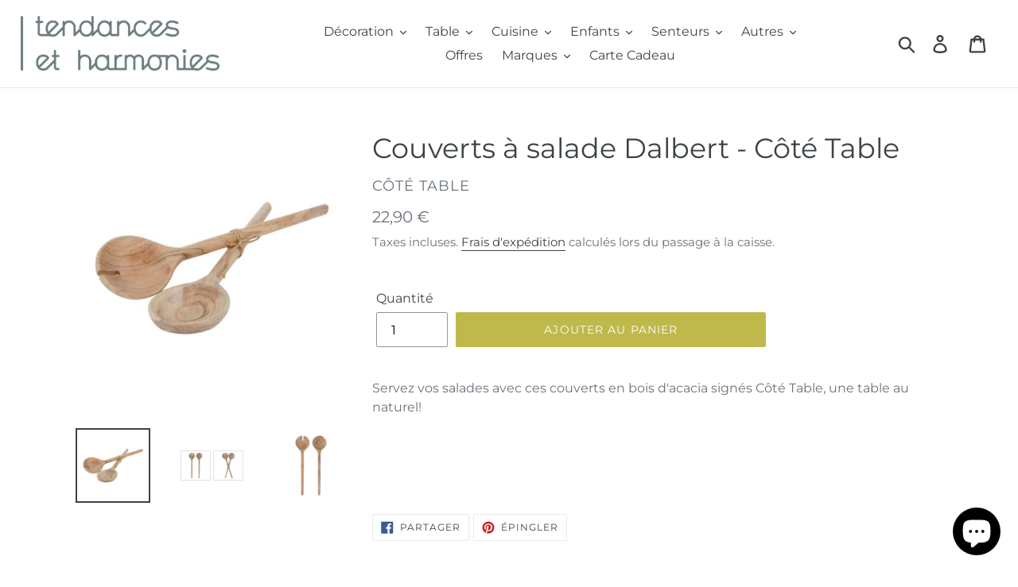

--- FILE ---
content_type: text/html; charset=utf-8
request_url: https://tendancesetharmonies.fr/products/couverts-a-salade-dalbert-cote-table
body_size: 32381
content:
<!doctype html>
<html class="no-js" lang="fr">
<head>
	<script id="pandectes-rules">   /* PANDECTES-GDPR: DO NOT MODIFY AUTO GENERATED CODE OF THIS SCRIPT */      window.PandectesSettings = {"store":{"plan":"basic","theme":"Debut","primaryLocale":"fr","adminMode":false},"tsPublished":1691838773,"declaration":{"showPurpose":false,"showProvider":false,"declIntroText":"Nous utilisons des cookies pour optimiser les fonctionnalités du site Web, analyser les performances et vous offrir une expérience personnalisée. Certains cookies sont indispensables au bon fonctionnement et au bon fonctionnement du site Web. Ces cookies ne peuvent pas être désactivés. Dans cette fenêtre, vous pouvez gérer vos préférences en matière de cookies.","showDateGenerated":true},"language":{"languageMode":"Single","fallbackLanguage":"fr","languageDetection":"browser","languagesSupported":[]},"texts":{"managed":{"headerText":{"fr":"Nous respectons votre vie privée"},"consentText":{"fr":"Ce site utilise des cookies pour vous garantir la meilleure expérience."},"dismissButtonText":{"fr":"D'accord"},"linkText":{"fr":"Apprendre encore plus"},"imprintText":{"fr":"Imprimer"},"preferencesButtonText":{"fr":"Préférences"},"allowButtonText":{"fr":"J'accepte"},"denyButtonText":{"fr":"Déclin"},"leaveSiteButtonText":{"fr":"Quitter ce site"},"cookiePolicyText":{"fr":"Politique de cookies"},"preferencesPopupTitleText":{"fr":"Gérer les préférences de consentement"},"preferencesPopupIntroText":{"fr":"Nous utilisons des cookies pour optimiser les fonctionnalités du site Web, analyser les performances et vous offrir une expérience personnalisée. Certains cookies sont indispensables au bon fonctionnement et au bon fonctionnement du site. Ces cookies ne peuvent pas être désactivés. Dans cette fenêtre, vous pouvez gérer votre préférence de cookies."},"preferencesPopupCloseButtonText":{"fr":"proche"},"preferencesPopupAcceptAllButtonText":{"fr":"Accepter tout"},"preferencesPopupRejectAllButtonText":{"fr":"Tout rejeter"},"preferencesPopupSaveButtonText":{"fr":"Enregistrer les préférences"},"accessSectionTitleText":{"fr":"Portabilité des données"},"accessSectionParagraphText":{"fr":"Vous avez le droit de pouvoir accéder à vos données à tout moment."},"rectificationSectionTitleText":{"fr":"Rectification des données"},"rectificationSectionParagraphText":{"fr":"Vous avez le droit de demander la mise à jour de vos données chaque fois que vous le jugez approprié."},"erasureSectionTitleText":{"fr":"Droit à l'oubli"},"erasureSectionParagraphText":{"fr":"Vous avez le droit de demander que toutes vos données soient effacées. Après cela, vous ne pourrez plus accéder à votre compte."},"declIntroText":{"fr":"Nous utilisons des cookies pour optimiser les fonctionnalités du site Web, analyser les performances et vous offrir une expérience personnalisée. Certains cookies sont indispensables au bon fonctionnement et au bon fonctionnement du site Web. Ces cookies ne peuvent pas être désactivés. Dans cette fenêtre, vous pouvez gérer vos préférences en matière de cookies."}},"categories":{"strictlyNecessaryCookiesTitleText":{"fr":"Cookies strictement nécessaires"},"functionalityCookiesTitleText":{"fr":"Cookies fonctionnels"},"performanceCookiesTitleText":{"fr":"Cookies de performances"},"targetingCookiesTitleText":{"fr":"Ciblage des cookies"},"unclassifiedCookiesTitleText":{"fr":"Cookies non classés"},"strictlyNecessaryCookiesDescriptionText":{"fr":"Ces cookies sont essentiels pour vous permettre de vous déplacer sur le site Web et d'utiliser ses fonctionnalités, telles que l'accès aux zones sécurisées du site Web. Le site Web ne peut pas fonctionner correctement sans ces cookies."},"functionalityCookiesDescriptionText":{"fr":"Ces cookies permettent au site de fournir des fonctionnalités et une personnalisation améliorées. Ils peuvent être définis par nous ou par des fournisseurs tiers dont nous avons ajouté les services à nos pages. Si vous n'autorisez pas ces cookies, certains ou tous ces services peuvent ne pas fonctionner correctement."},"performanceCookiesDescriptionText":{"fr":"Ces cookies nous permettent de surveiller et d'améliorer les performances de notre site Web. Par exemple, ils nous permettent de compter les visites, d'identifier les sources de trafic et de voir quelles parties du site sont les plus populaires."},"targetingCookiesDescriptionText":{"fr":"Ces cookies peuvent être installés via notre site par nos partenaires publicitaires. Ils peuvent être utilisés par ces sociétés pour établir un profil de vos intérêts et vous montrer des publicités pertinentes sur d'autres sites. Ils ne stockent pas directement d'informations personnelles, mais sont basés sur l'identification unique de votre navigateur et de votre appareil Internet. Si vous n'autorisez pas ces cookies, vous bénéficierez d'une publicité moins ciblée."},"unclassifiedCookiesDescriptionText":{"fr":"Les cookies non classés sont des cookies que nous sommes en train de classer avec les fournisseurs de cookies individuels."}},"auto":{"declName":{"fr":"Nom"},"declPath":{"fr":"Chemin"},"declType":{"fr":"Taper"},"declDomain":{"fr":"Domaine"},"declPurpose":{"fr":"But"},"declProvider":{"fr":"Fournisseur"},"declRetention":{"fr":"Rétention"},"declFirstParty":{"fr":"First-party"},"declThirdParty":{"fr":"Tierce personne"},"declSeconds":{"fr":"secondes"},"declMinutes":{"fr":"minutes"},"declHours":{"fr":"heures"},"declDays":{"fr":"jours"},"declMonths":{"fr":"mois"},"declYears":{"fr":"années"},"declSession":{"fr":"Session"},"cookiesDetailsText":{"fr":"Détails des cookies"},"preferencesPopupAlwaysAllowedText":{"fr":"Toujours permis"},"submitButton":{"fr":"Soumettre"},"submittingButton":{"fr":"Soumission..."},"cancelButton":{"fr":"Annuler"},"guestsSupportInfoText":{"fr":"Veuillez vous connecter avec votre compte client pour continuer."},"guestsSupportEmailPlaceholder":{"fr":"Adresse e-mail"},"guestsSupportEmailValidationError":{"fr":"L'email n'est pas valide"},"guestsSupportEmailSuccessTitle":{"fr":"Merci pour votre requête"},"guestsSupportEmailFailureTitle":{"fr":"Un problème est survenu"},"guestsSupportEmailSuccessMessage":{"fr":"Si vous êtes inscrit en tant que client de ce magasin, vous recevrez bientôt un e-mail avec des instructions sur la marche à suivre."},"guestsSupportEmailFailureMessage":{"fr":"Votre demande n'a pas été soumise. Veuillez réessayer et si le problème persiste, contactez le propriétaire du magasin pour obtenir de l'aide."},"confirmationSuccessTitle":{"fr":"Votre demande est vérifiée"},"confirmationFailureTitle":{"fr":"Un problème est survenu"},"confirmationSuccessMessage":{"fr":"Nous reviendrons rapidement vers vous quant à votre demande."},"confirmationFailureMessage":{"fr":"Votre demande n'a pas été vérifiée. Veuillez réessayer et si le problème persiste, contactez le propriétaire du magasin pour obtenir de l'aide"},"consentSectionTitleText":{"fr":"Votre consentement aux cookies"},"consentSectionNoConsentText":{"fr":"Vous n'avez pas consenti à la politique de cookies de ce site Web."},"consentSectionConsentedText":{"fr":"Vous avez consenti à la politique de cookies de ce site Web sur"},"consentStatus":{"fr":"Préférence de consentement"},"consentDate":{"fr":"Date de consentement"},"consentId":{"fr":"ID de consentement"},"consentSectionChangeConsentActionText":{"fr":"Modifier la préférence de consentement"},"accessSectionGDPRRequestsActionText":{"fr":"Demandes des personnes concernées"},"accessSectionAccountInfoActionText":{"fr":"Données personnelles"},"accessSectionOrdersRecordsActionText":{"fr":"Ordres"},"accessSectionDownloadReportActionText":{"fr":"Tout télécharger"},"rectificationCommentPlaceholder":{"fr":"Décrivez ce que vous souhaitez mettre à jour"},"rectificationCommentValidationError":{"fr":"Un commentaire est requis"},"rectificationSectionEditAccountActionText":{"fr":"Demander une mise à jour"},"erasureSectionRequestDeletionActionText":{"fr":"Demander la suppression des données personnelles"}}},"library":{"previewMode":false,"fadeInTimeout":0,"defaultBlocked":7,"showLink":true,"showImprintLink":false,"enabled":true,"cookie":{"name":"_pandectes_gdpr","expiryDays":365,"secure":true},"dismissOnScroll":false,"dismissOnWindowClick":false,"dismissOnTimeout":false,"palette":{"popup":{"background":"#FFFFFF","backgroundForCalculations":{"a":1,"b":255,"g":255,"r":255},"text":"#000000"},"button":{"background":"transparent","backgroundForCalculations":{"a":1,"b":255,"g":255,"r":255},"text":"#000000","textForCalculation":{"a":1,"b":0,"g":0,"r":0},"border":"#000000"}},"content":{"href":"https://tendances-et-harmonies.myshopify.com/policies/privacy-policy","imprintHref":"/","close":"&#10005;","target":"","logo":"<img class=\"cc-banner-logo\" height=\"40\" width=\"40\" src=\"https://cdn.shopify.com/s/files/1/0225/2187/2461/t/1/assets/pandectes-logo.png?v=1691838615\" alt=\"Tendances et Harmonies\" />"},"window":"<div role=\"dialog\" aria-live=\"polite\" aria-label=\"cookieconsent\" aria-describedby=\"cookieconsent:desc\" id=\"pandectes-banner\" class=\"cc-window-wrapper cc-top-wrapper\"><div class=\"pd-cookie-banner-window cc-window {{classes}}\"><!--googleoff: all-->{{children}}<!--googleon: all--></div></div>","compliance":{"opt-both":"<div class=\"cc-compliance cc-highlight\">{{deny}}{{allow}}</div>"},"type":"opt-both","layouts":{"basic":"{{logo}}{{messagelink}}{{compliance}}{{close}}"},"position":"top","theme":"wired","revokable":true,"animateRevokable":false,"revokableReset":false,"revokableLogoUrl":"https://cdn.shopify.com/s/files/1/0225/2187/2461/t/1/assets/pandectes-reopen-logo.png?v=1691838617","revokablePlacement":"bottom-left","revokableMarginHorizontal":15,"revokableMarginVertical":15,"static":false,"autoAttach":true,"hasTransition":true,"blacklistPage":[""]},"geolocation":{"brOnly":false,"caOnly":false,"euOnly":false,"jpOnly":false,"thOnly":false,"canadaOnly":false,"globalVisibility":true},"dsr":{"guestsSupport":false,"accessSectionDownloadReportAuto":false},"banner":{"resetTs":1691838613,"extraCss":"        .cc-banner-logo {max-width: 24em!important;}    @media(min-width: 768px) {.cc-window.cc-floating{max-width: 24em!important;width: 24em!important;}}    .cc-message, .cc-header, .cc-logo {text-align: left}    .cc-window-wrapper{z-index: 2147483647;}    .cc-window{z-index: 2147483647;font-family: inherit;}    .cc-header{font-family: inherit;}    .pd-cp-ui{font-family: inherit; background-color: #FFFFFF;color:#000000;}    .pd-cp-btn{}    input + .pd-cp-preferences-slider{background-color: rgba(0, 0, 0, 0.3)}    .pd-cp-scrolling-section::-webkit-scrollbar{background-color: rgba(0, 0, 0, 0.3)}    input:checked + .pd-cp-preferences-slider{background-color: rgba(0, 0, 0, 1)}    .pd-cp-scrolling-section::-webkit-scrollbar-thumb {background-color: rgba(0, 0, 0, 1)}    .pd-cp-ui-close{color:#000000;}    .pd-cp-preferences-slider:before{background-color: #FFFFFF}    .pd-cp-title:before {border-color: #000000!important}    .pd-cp-preferences-slider{background-color:#000000}    .pd-cp-toggle{color:#000000!important}    @media(max-width:699px) {.pd-cp-ui-close-top svg {fill: #000000}}    .pd-cp-toggle:hover,.pd-cp-toggle:visited,.pd-cp-toggle:active{color:#000000!important}    .pd-cookie-banner-window {box-shadow: 0 0 18px rgb(0 0 0 / 20%);}  ","customJavascript":null,"showPoweredBy":false,"isActive":false,"implicitSavePreferences":false,"cookieIcon":false,"blockBots":false,"showCookiesDetails":true,"cookiesBlockedByDefault":"7","hasTransition":true,"blockingPage":false,"showOnlyLandingPage":false,"leaveSiteUrl":"https://www.google.com","linkRespectStoreLang":false},"cookies":{"0":[{"name":"secure_customer_sig","domain":"tendancesetharmonies.fr","path":"/","provider":"Shopify","firstParty":true,"retention":"1 year(s)","expires":1,"unit":"declYears","purpose":{"fr":"Used in connection with customer login."}},{"name":"localization","domain":"tendancesetharmonies.fr","path":"/","provider":"Shopify","firstParty":true,"retention":"1 year(s)","expires":1,"unit":"declYears","purpose":{"fr":"Shopify store localization"}},{"name":"keep_alive","domain":"tendancesetharmonies.fr","path":"/","provider":"Shopify","firstParty":true,"retention":"30 minute(s)","expires":30,"unit":"declMinutes","purpose":{"fr":"Used in connection with buyer localization."}},{"name":"_cmp_a","domain":".tendancesetharmonies.fr","path":"/","provider":"Shopify","firstParty":true,"retention":"24 hour(s)","expires":24,"unit":"declHours","purpose":{"fr":"Used for managing customer privacy settings."}},{"name":"_secure_session_id","domain":"tendancesetharmonies.fr","path":"/","provider":"Shopify","firstParty":true,"retention":"24 hour(s)","expires":24,"unit":"declHours","purpose":{"fr":"Used in connection with navigation through a storefront."}}],"1":[],"2":[{"name":"_y","domain":".tendancesetharmonies.fr","path":"/","provider":"Shopify","firstParty":true,"retention":"1 year(s)","expires":1,"unit":"declYears","purpose":{"fr":"Shopify analytics."}},{"name":"_shopify_y","domain":".tendancesetharmonies.fr","path":"/","provider":"Shopify","firstParty":true,"retention":"1 year(s)","expires":1,"unit":"declYears","purpose":{"fr":"Shopify analytics."}},{"name":"_shopify_s","domain":".tendancesetharmonies.fr","path":"/","provider":"Shopify","firstParty":true,"retention":"30 minute(s)","expires":30,"unit":"declMinutes","purpose":{"fr":"Shopify analytics."}},{"name":"_s","domain":".tendancesetharmonies.fr","path":"/","provider":"Shopify","firstParty":true,"retention":"30 minute(s)","expires":30,"unit":"declMinutes","purpose":{"fr":"Shopify analytics."}},{"name":"_landing_page","domain":".tendancesetharmonies.fr","path":"/","provider":"Shopify","firstParty":true,"retention":"14 day(s)","expires":14,"unit":"declSession","purpose":{"fr":"Tracks landing pages."}},{"name":"_shopify_sa_t","domain":".tendancesetharmonies.fr","path":"/","provider":"Shopify","firstParty":true,"retention":"30 minute(s)","expires":30,"unit":"declMinutes","purpose":{"fr":"Shopify analytics relating to marketing & referrals."}},{"name":"_orig_referrer","domain":".tendancesetharmonies.fr","path":"/","provider":"Shopify","firstParty":true,"retention":"14 day(s)","expires":14,"unit":"declSession","purpose":{"fr":"Tracks landing pages."}},{"name":"_shopify_sa_p","domain":".tendancesetharmonies.fr","path":"/","provider":"Shopify","firstParty":true,"retention":"30 minute(s)","expires":30,"unit":"declMinutes","purpose":{"fr":"Shopify analytics relating to marketing & referrals."}}],"4":[{"name":"_fbp","domain":".tendancesetharmonies.fr","path":"/","provider":"Facebook","firstParty":true,"retention":"90 day(s)","expires":90,"unit":"declSession","purpose":{"fr":"Cookie is placed by Facebook to track visits across websites."}}],"8":[]},"blocker":{"isActive":false,"googleConsentMode":{"id":"","analyticsId":"","isActive":false,"adStorageCategory":4,"analyticsStorageCategory":2,"personalizationStorageCategory":1,"functionalityStorageCategory":1,"customEvent":true,"securityStorageCategory":0,"redactData":true,"urlPassthrough":false},"facebookPixel":{"id":"","isActive":false,"ldu":false},"rakuten":{"isActive":false,"cmp":false,"ccpa":false},"gpcIsActive":false,"defaultBlocked":7,"patterns":{"whiteList":[],"blackList":{"1":[],"2":[],"4":[],"8":[]},"iframesWhiteList":[],"iframesBlackList":{"1":[],"2":[],"4":[],"8":[]},"beaconsWhiteList":[],"beaconsBlackList":{"1":[],"2":[],"4":[],"8":[]}}}}      !function(){"use strict";window.PandectesRules=window.PandectesRules||{},window.PandectesRules.manualBlacklist={1:[],2:[],4:[]},window.PandectesRules.blacklistedIFrames={1:[],2:[],4:[]},window.PandectesRules.blacklistedCss={1:[],2:[],4:[]},window.PandectesRules.blacklistedBeacons={1:[],2:[],4:[]};var e="javascript/blocked",t="_pandectes_gdpr";function n(e){return new RegExp(e.replace(/[/\\.+?$()]/g,"\\$&").replace("*","(.*)"))}var r=function(e){try{return JSON.parse(e)}catch(e){return!1}},a=function(e){var t=arguments.length>1&&void 0!==arguments[1]?arguments[1]:"log",n=new URLSearchParams(window.location.search);n.get("log")&&console[t]("PandectesRules: ".concat(e))};function i(e,t){var n=Object.keys(e);if(Object.getOwnPropertySymbols){var r=Object.getOwnPropertySymbols(e);t&&(r=r.filter((function(t){return Object.getOwnPropertyDescriptor(e,t).enumerable}))),n.push.apply(n,r)}return n}function s(e){for(var t=1;t<arguments.length;t++){var n=null!=arguments[t]?arguments[t]:{};t%2?i(Object(n),!0).forEach((function(t){o(e,t,n[t])})):Object.getOwnPropertyDescriptors?Object.defineProperties(e,Object.getOwnPropertyDescriptors(n)):i(Object(n)).forEach((function(t){Object.defineProperty(e,t,Object.getOwnPropertyDescriptor(n,t))}))}return e}function o(e,t,n){return t in e?Object.defineProperty(e,t,{value:n,enumerable:!0,configurable:!0,writable:!0}):e[t]=n,e}function c(e,t){return function(e){if(Array.isArray(e))return e}(e)||function(e,t){var n=null==e?null:"undefined"!=typeof Symbol&&e[Symbol.iterator]||e["@@iterator"];if(null==n)return;var r,a,i=[],s=!0,o=!1;try{for(n=n.call(e);!(s=(r=n.next()).done)&&(i.push(r.value),!t||i.length!==t);s=!0);}catch(e){o=!0,a=e}finally{try{s||null==n.return||n.return()}finally{if(o)throw a}}return i}(e,t)||u(e,t)||function(){throw new TypeError("Invalid attempt to destructure non-iterable instance.\nIn order to be iterable, non-array objects must have a [Symbol.iterator]() method.")}()}function l(e){return function(e){if(Array.isArray(e))return d(e)}(e)||function(e){if("undefined"!=typeof Symbol&&null!=e[Symbol.iterator]||null!=e["@@iterator"])return Array.from(e)}(e)||u(e)||function(){throw new TypeError("Invalid attempt to spread non-iterable instance.\nIn order to be iterable, non-array objects must have a [Symbol.iterator]() method.")}()}function u(e,t){if(e){if("string"==typeof e)return d(e,t);var n=Object.prototype.toString.call(e).slice(8,-1);return"Object"===n&&e.constructor&&(n=e.constructor.name),"Map"===n||"Set"===n?Array.from(e):"Arguments"===n||/^(?:Ui|I)nt(?:8|16|32)(?:Clamped)?Array$/.test(n)?d(e,t):void 0}}function d(e,t){(null==t||t>e.length)&&(t=e.length);for(var n=0,r=new Array(t);n<t;n++)r[n]=e[n];return r}var f="Pandectes"===window.navigator.userAgent;a("userAgent -> ".concat(window.navigator.userAgent.substring(0,50)));var p=function(){var e,n=arguments.length>0&&void 0!==arguments[0]?arguments[0]:t,a="; "+document.cookie,i=a.split("; "+n+"=");if(i.length<2)e={};else{var s=i.pop(),o=s.split(";");e=window.atob(o.shift())}var c=r(e);return!1!==c?c:e}(),g=window.PandectesSettings,y=g.banner.isActive,h=g.blocker.defaultBlocked,m=p&&null!==p.preferences&&void 0!==p.preferences?p.preferences:null,v=y?null===m?h:m:0,b={1:0==(1&v),2:0==(2&v),4:0==(4&v)},w=window.PandectesSettings.blocker.patterns,k=w.blackList,L=w.whiteList,S=w.iframesBlackList,P=w.iframesWhiteList,A=w.beaconsBlackList,C=w.beaconsWhiteList,_={blackList:[],whiteList:[],iframesBlackList:{1:[],2:[],4:[],8:[]},iframesWhiteList:[],beaconsBlackList:{1:[],2:[],4:[],8:[]},beaconsWhiteList:[]};[1,2,4].map((function(e){var t;b[e]||((t=_.blackList).push.apply(t,l(k[e].length?k[e].map(n):[])),_.iframesBlackList[e]=S[e].length?S[e].map(n):[],_.beaconsBlackList[e]=A[e].length?A[e].map(n):[])})),_.whiteList=L.length?L.map(n):[],_.iframesWhiteList=P.length?P.map(n):[],_.beaconsWhiteList=C.length?C.map(n):[];var B={scripts:[],iframes:{1:[],2:[],4:[]},beacons:{1:[],2:[],4:[]},css:{1:[],2:[],4:[]}},O=function(t,n){return t&&(!n||n!==e)&&(!_.blackList||_.blackList.some((function(e){return e.test(t)})))&&(!_.whiteList||_.whiteList.every((function(e){return!e.test(t)})))},E=function(e){var t=e.getAttribute("src");return _.blackList&&_.blackList.every((function(e){return!e.test(t)}))||_.whiteList&&_.whiteList.some((function(e){return e.test(t)}))},I=function(e,t){var n=_.iframesBlackList[t],r=_.iframesWhiteList;return e&&(!n||n.some((function(t){return t.test(e)})))&&(!r||r.every((function(t){return!t.test(e)})))},j=function(e,t){var n=_.beaconsBlackList[t],r=_.beaconsWhiteList;return e&&(!n||n.some((function(t){return t.test(e)})))&&(!r||r.every((function(t){return!t.test(e)})))},R=new MutationObserver((function(e){for(var t=0;t<e.length;t++)for(var n=e[t].addedNodes,r=0;r<n.length;r++){var a=n[r],i=a.dataset&&a.dataset.cookiecategory;if(1===a.nodeType&&"LINK"===a.tagName){var s=a.dataset&&a.dataset.href;if(s&&i)switch(i){case"functionality":case"C0001":B.css[1].push(s);break;case"performance":case"C0002":B.css[2].push(s);break;case"targeting":case"C0003":B.css[4].push(s)}}}})),T=new MutationObserver((function(t){for(var n=0;n<t.length;n++)for(var r=t[n].addedNodes,a=function(t){var n=r[t],a=n.src||n.dataset&&n.dataset.src,i=n.dataset&&n.dataset.cookiecategory;if(1===n.nodeType&&"IFRAME"===n.tagName){if(a){var s=!1;I(a,1)||"functionality"===i||"C0001"===i?(s=!0,B.iframes[1].push(a)):I(a,2)||"performance"===i||"C0002"===i?(s=!0,B.iframes[2].push(a)):(I(a,4)||"targeting"===i||"C0003"===i)&&(s=!0,B.iframes[4].push(a)),s&&(n.removeAttribute("src"),n.setAttribute("data-src",a))}}else if(1===n.nodeType&&"IMG"===n.tagName){if(a){var o=!1;j(a,1)?(o=!0,B.beacons[1].push(a)):j(a,2)?(o=!0,B.beacons[2].push(a)):j(a,4)&&(o=!0,B.beacons[4].push(a)),o&&(n.removeAttribute("src"),n.setAttribute("data-src",a))}}else if(1===n.nodeType&&"LINK"===n.tagName){var c=n.dataset&&n.dataset.href;if(c&&i)switch(i){case"functionality":case"C0001":B.css[1].push(c);break;case"performance":case"C0002":B.css[2].push(c);break;case"targeting":case"C0003":B.css[4].push(c)}}else if(1===n.nodeType&&"SCRIPT"===n.tagName){var l=n.type,u=!1;if(O(a,l))u=!0;else if(a&&i)switch(i){case"functionality":case"C0001":u=!0,window.PandectesRules.manualBlacklist[1].push(a);break;case"performance":case"C0002":u=!0,window.PandectesRules.manualBlacklist[2].push(a);break;case"targeting":case"C0003":u=!0,window.PandectesRules.manualBlacklist[4].push(a)}if(u){B.scripts.push([n,l]),n.type=e;n.addEventListener("beforescriptexecute",(function t(r){n.getAttribute("type")===e&&r.preventDefault(),n.removeEventListener("beforescriptexecute",t)})),n.parentElement&&n.parentElement.removeChild(n)}}},i=0;i<r.length;i++)a(i)})),x=document.createElement,N={src:Object.getOwnPropertyDescriptor(HTMLScriptElement.prototype,"src"),type:Object.getOwnPropertyDescriptor(HTMLScriptElement.prototype,"type")};window.PandectesRules.unblockCss=function(e){var t=B.css[e]||[];t.length&&a("Unblocking CSS for ".concat(e)),t.forEach((function(e){var t=document.querySelector('link[data-href^="'.concat(e,'"]'));t.removeAttribute("data-href"),t.href=e})),B.css[e]=[]},window.PandectesRules.unblockIFrames=function(e){var t=B.iframes[e]||[];t.length&&a("Unblocking IFrames for ".concat(e)),_.iframesBlackList[e]=[],t.forEach((function(e){var t=document.querySelector('iframe[data-src^="'.concat(e,'"]'));t.removeAttribute("data-src"),t.src=e})),B.iframes[e]=[]},window.PandectesRules.unblockBeacons=function(e){var t=B.beacons[e]||[];t.length&&a("Unblocking Beacons for ".concat(e)),_.beaconsBlackList[e]=[],t.forEach((function(e){var t=document.querySelector('img[data-src^="'.concat(e,'"]'));t.removeAttribute("data-src"),t.src=e})),B.beacons[e]=[]},window.PandectesRules.unblockInlineScripts=function(e){var t=1===e?"functionality":2===e?"performance":"targeting";document.querySelectorAll('script[type="javascript/blocked"][data-cookiecategory="'.concat(t,'"]')).forEach((function(e){var t=e.textContent;e.parentNode.removeChild(e);var n=document.createElement("script");n.type="text/javascript",n.textContent=t,document.body.appendChild(n)}))},window.PandectesRules.unblock=function(t){t.length<1?(_.blackList=[],_.whiteList=[],_.iframesBlackList=[],_.iframesWhiteList=[]):(_.blackList&&(_.blackList=_.blackList.filter((function(e){return t.every((function(t){return"string"==typeof t?!e.test(t):t instanceof RegExp?e.toString()!==t.toString():void 0}))}))),_.whiteList&&(_.whiteList=[].concat(l(_.whiteList),l(t.map((function(e){if("string"==typeof e){var t=".*"+n(e)+".*";if(_.whiteList.every((function(e){return e.toString()!==t.toString()})))return new RegExp(t)}else if(e instanceof RegExp&&_.whiteList.every((function(t){return t.toString()!==e.toString()})))return e;return null})).filter(Boolean)))));for(var r=document.querySelectorAll('script[type="'.concat(e,'"]')),i=0;i<r.length;i++){var s=r[i];E(s)&&(B.scripts.push([s,"application/javascript"]),s.parentElement.removeChild(s))}var o=0;l(B.scripts).forEach((function(e,t){var n=c(e,2),r=n[0],a=n[1];if(E(r)){for(var i=document.createElement("script"),s=0;s<r.attributes.length;s++){var l=r.attributes[s];"src"!==l.name&&"type"!==l.name&&i.setAttribute(l.name,r.attributes[s].value)}i.setAttribute("src",r.src),i.setAttribute("type",a||"application/javascript"),document.head.appendChild(i),B.scripts.splice(t-o,1),o++}})),0==_.blackList.length&&0===_.iframesBlackList[1].length&&0===_.iframesBlackList[2].length&&0===_.iframesBlackList[4].length&&0===_.beaconsBlackList[1].length&&0===_.beaconsBlackList[2].length&&0===_.beaconsBlackList[4].length&&(a("Disconnecting observers"),T.disconnect(),R.disconnect())};var M,D,W=window.PandectesSettings.store.adminMode,F=window.PandectesSettings.blocker;M=function(){!function(){var e=window.Shopify.trackingConsent;try{var t=W&&!window.Shopify.AdminBarInjector,n={preferences:0==(1&v)||f||t,analytics:0==(2&v)||f||t,marketing:0==(4&v)||f||t};e.firstPartyMarketingAllowed()===n.marketing&&e.analyticsProcessingAllowed()===n.analytics&&e.preferencesProcessingAllowed()===n.preferences||e.setTrackingConsent(n,(function(e){e&&e.error?a("Shopify.customerPrivacy API - failed to setTrackingConsent"):a("Shopify.customerPrivacy API - setTrackingConsent(".concat(JSON.stringify(n),")"))}))}catch(e){a("Shopify.customerPrivacy API - exception")}}(),function(){var e=window.Shopify.trackingConsent,t=e.currentVisitorConsent();if(F.gpcIsActive&&"CCPA"===e.getRegulation()&&"no"===t.gpc&&"yes"!==t.sale_of_data){var n={sale_of_data:!1};e.setTrackingConsent(n,(function(e){e&&e.error?a("Shopify.customerPrivacy API - failed to setTrackingConsent({".concat(JSON.stringify(n),")")):a("Shopify.customerPrivacy API - setTrackingConsent(".concat(JSON.stringify(n),")"))}))}}()},D=null,window.Shopify&&window.Shopify.loadFeatures&&window.Shopify.trackingConsent?M():D=setInterval((function(){window.Shopify&&window.Shopify.loadFeatures&&(clearInterval(D),window.Shopify.loadFeatures([{name:"consent-tracking-api",version:"0.1"}],(function(e){e?a("Shopify.customerPrivacy API - failed to load"):(a("Shopify.customerPrivacy API - loaded"),M())})))}),10);var z=window.PandectesSettings,U=z.banner.isActive,q=z.blocker.googleConsentMode,J=q.isActive,H=q.customEvent,$=q.redactData,G=q.urlPassthrough,K=q.adStorageCategory,V=q.analyticsStorageCategory,Y=q.functionalityStorageCategory,Q=q.personalizationStorageCategory,X=q.securityStorageCategory;function Z(){window.dataLayer.push(arguments)}window.dataLayer=window.dataLayer||[];var ee,te,ne={hasInitialized:!1,ads_data_redaction:!1,url_passthrough:!1,storage:{ad_storage:"granted",analytics_storage:"granted",functionality_storage:"granted",personalization_storage:"granted",security_storage:"granted",wait_for_update:500}};if(U&&J){var re=0==(v&K)?"granted":"denied",ae=0==(v&V)?"granted":"denied",ie=0==(v&Y)?"granted":"denied",se=0==(v&Q)?"granted":"denied",oe=0==(v&X)?"granted":"denied";ne.hasInitialized=!0,ne.ads_data_redaction="denied"===re&&$,ne.url_passthrough=G,ne.storage.ad_storage=re,ne.storage.analytics_storage=ae,ne.storage.functionality_storage=ie,ne.storage.personalization_storage=se,ne.storage.security_storage=oe,ne.ads_data_redaction&&Z("set","ads_data_redaction",ne.ads_data_redaction),ne.url_passthrough&&Z("set","url_passthrough",ne.url_passthrough),Z("consent","default",ne.storage),H&&(te=7===(ee=v)?"deny":0===ee?"allow":"mixed",window.dataLayer.push({event:"Pandectes_Consent_Update",pandectes_status:te,pandectes_categories:{C0000:"allow",C0001:b[1]?"allow":"deny",C0002:b[2]?"allow":"deny",C0003:b[4]?"allow":"deny"}})),a("Google consent mode initialized")}window.PandectesRules.gcm=ne;var ce=window.PandectesSettings,le=ce.banner.isActive,ue=ce.blocker.isActive;a("Blocker -> "+(ue?"Active":"Inactive")),a("Banner -> "+(le?"Active":"Inactive")),a("ActualPrefs -> "+v);var de=null===m&&/\/checkouts\//.test(window.location.pathname);0!==v&&!1===f&&ue&&!de?(a("Blocker will execute"),document.createElement=function(){for(var t=arguments.length,n=new Array(t),r=0;r<t;r++)n[r]=arguments[r];if("script"!==n[0].toLowerCase())return x.bind?x.bind(document).apply(void 0,n):x;var a=x.bind(document).apply(void 0,n);try{Object.defineProperties(a,{src:s(s({},N.src),{},{set:function(t){O(t,a.type)&&N.type.set.call(this,e),N.src.set.call(this,t)}}),type:s(s({},N.type),{},{get:function(){var t=N.type.get.call(this);return t===e||O(this.src,t)?null:t},set:function(t){var n=O(a.src,a.type)?e:t;N.type.set.call(this,n)}})}),a.setAttribute=function(t,n){if("type"===t){var r=O(a.src,a.type)?e:n;N.type.set.call(a,r)}else"src"===t?(O(n,a.type)&&N.type.set.call(a,e),N.src.set.call(a,n)):HTMLScriptElement.prototype.setAttribute.call(a,t,n)}}catch(e){console.warn("Yett: unable to prevent script execution for script src ",a.src,".\n",'A likely cause would be because you are using a third-party browser extension that monkey patches the "document.createElement" function.')}return a},T.observe(document.documentElement,{childList:!0,subtree:!0}),R.observe(document.documentElement,{childList:!0,subtree:!0})):a("Blocker will not execute")}();
</script>
  <meta charset="utf-8">
  <meta http-equiv="X-UA-Compatible" content="IE=edge,chrome=1">
  <meta name="viewport" content="width=device-width,initial-scale=1">
  <meta name="theme-color" content="#bfb94b">
  <link rel="canonical" href="https://tendancesetharmonies.fr/products/couverts-a-salade-dalbert-cote-table"><link rel="shortcut icon" href="//tendancesetharmonies.fr/cdn/shop/files/favicon_32x32.jpeg?v=1614345730" type="image/png"><title>Couverts à salade Dalbert - Côté Table
&ndash; Tendances et Harmonies</title><meta name="description" content="Servez vos salades avec ces couverts en bois d&#39;acacia signés Côté Table, une table au naturel!  "><!-- /snippets/social-meta-tags.liquid -->




<meta property="og:site_name" content="Tendances et Harmonies">
<meta property="og:url" content="https://tendancesetharmonies.fr/products/couverts-a-salade-dalbert-cote-table">
<meta property="og:title" content="Couverts à salade Dalbert  - Côté Table">
<meta property="og:type" content="product">
<meta property="og:description" content="Servez vos salades avec ces couverts en bois d&#39;acacia signés Côté Table, une table au naturel!  ">

  <meta property="og:price:amount" content="22,90">
  <meta property="og:price:currency" content="EUR">

<meta property="og:image" content="http://tendancesetharmonies.fr/cdn/shop/products/couverts-a-salade-set-x2-dalbert-37066_37066_DET01_WEB_1_1200x1200.jpg?v=1668455571"><meta property="og:image" content="http://tendancesetharmonies.fr/cdn/shop/products/couverts-a-salade-set-x2-dalbert-37066_37066_UTI99_WEB_1200x1200.jpg?v=1668455572"><meta property="og:image" content="http://tendancesetharmonies.fr/cdn/shop/products/couverts-a-salade-set-x2-dalbert-37066_37066_DEB_WEB_1_1200x1200.jpg?v=1668455573">
<meta property="og:image:secure_url" content="https://tendancesetharmonies.fr/cdn/shop/products/couverts-a-salade-set-x2-dalbert-37066_37066_DET01_WEB_1_1200x1200.jpg?v=1668455571"><meta property="og:image:secure_url" content="https://tendancesetharmonies.fr/cdn/shop/products/couverts-a-salade-set-x2-dalbert-37066_37066_UTI99_WEB_1200x1200.jpg?v=1668455572"><meta property="og:image:secure_url" content="https://tendancesetharmonies.fr/cdn/shop/products/couverts-a-salade-set-x2-dalbert-37066_37066_DEB_WEB_1_1200x1200.jpg?v=1668455573">


<meta name="twitter:card" content="summary_large_image">
<meta name="twitter:title" content="Couverts à salade Dalbert  - Côté Table">
<meta name="twitter:description" content="Servez vos salades avec ces couverts en bois d&#39;acacia signés Côté Table, une table au naturel!  ">


  <link href="//tendancesetharmonies.fr/cdn/shop/t/1/assets/theme.scss.css?v=122861932760750035331763925915" rel="stylesheet" type="text/css" media="all" />

  <script>
    var theme = {
      strings: {
        addToCart: "Ajouter au panier",
        soldOut: "Épuisé",
        unavailable: "Non disponible",
        regularPrice: "Prix normal",
        sale: "Solde",
        showMore: "Afficher plus",
        showLess: "Afficher moins",
        addressError: "Une erreur s\u0026#39;est produite dans la recherche de cette adresse",
        addressNoResults: "Aucun résultat pour cette adresse",
        addressQueryLimit: "Vous avez dépassé la limite d'utilisation de l'API de Google. Pensez à mettre à niveau vers un \u003ca href=\"https:\/\/developers.google.com\/maps\/premium\/usage-limits\"\u003eforfait premium\u003c\/a\u003e.",
        authError: "Une erreur s'est produite lors de l'authentification de votre compte Google Maps.",
        newWindow: "S\u0026#39;ouvre dans une nouvelle fenêtre.",
        external: "Ouvre un site externe.",
        newWindowExternal: "Ouvre un site externe dans une nouvelle fenêtre.",
        quantityMinimumMessage: "La quantité doit être supérieure ou égale à 1"
      },
      moneyFormat: "{{amount_with_comma_separator}} €"
    }

    document.documentElement.className = document.documentElement.className.replace('no-js', 'js');
  </script><script src="//tendancesetharmonies.fr/cdn/shop/t/1/assets/lazysizes.js?v=68441465964607740661555877368" async="async"></script>
  <script src="//tendancesetharmonies.fr/cdn/shop/t/1/assets/vendor.js?v=12001839194546984181555877368" defer="defer"></script>
  <script src="//tendancesetharmonies.fr/cdn/shop/t/1/assets/theme.js?v=156600214058390416931639150073" defer="defer"></script>

  <style>
    #admin-bar-iframe{display:none}
  </style>

  
  
      <script>window.performance && window.performance.mark && window.performance.mark('shopify.content_for_header.start');</script><meta name="google-site-verification" content="Vd0vOen3SNNOLCnobuWCUOZ-9KGq3jP4NDhC3o0hLGA">
<meta id="shopify-digital-wallet" name="shopify-digital-wallet" content="/22521872461/digital_wallets/dialog">
<link rel="alternate" type="application/json+oembed" href="https://tendancesetharmonies.fr/products/couverts-a-salade-dalbert-cote-table.oembed">
<script async="async" src="/checkouts/internal/preloads.js?locale=fr-FR"></script>
<script id="shopify-features" type="application/json">{"accessToken":"5f7309978aec926996e396160756e5a8","betas":["rich-media-storefront-analytics"],"domain":"tendancesetharmonies.fr","predictiveSearch":true,"shopId":22521872461,"locale":"fr"}</script>
<script>var Shopify = Shopify || {};
Shopify.shop = "tendances-et-harmonies.myshopify.com";
Shopify.locale = "fr";
Shopify.currency = {"active":"EUR","rate":"1.0"};
Shopify.country = "FR";
Shopify.theme = {"name":"Debut","id":72241872973,"schema_name":"Debut","schema_version":"11.3.0","theme_store_id":796,"role":"main"};
Shopify.theme.handle = "null";
Shopify.theme.style = {"id":null,"handle":null};
Shopify.cdnHost = "tendancesetharmonies.fr/cdn";
Shopify.routes = Shopify.routes || {};
Shopify.routes.root = "/";</script>
<script type="module">!function(o){(o.Shopify=o.Shopify||{}).modules=!0}(window);</script>
<script>!function(o){function n(){var o=[];function n(){o.push(Array.prototype.slice.apply(arguments))}return n.q=o,n}var t=o.Shopify=o.Shopify||{};t.loadFeatures=n(),t.autoloadFeatures=n()}(window);</script>
<script id="shop-js-analytics" type="application/json">{"pageType":"product"}</script>
<script defer="defer" async type="module" src="//tendancesetharmonies.fr/cdn/shopifycloud/shop-js/modules/v2/client.init-shop-cart-sync_Lpn8ZOi5.fr.esm.js"></script>
<script defer="defer" async type="module" src="//tendancesetharmonies.fr/cdn/shopifycloud/shop-js/modules/v2/chunk.common_X4Hu3kma.esm.js"></script>
<script defer="defer" async type="module" src="//tendancesetharmonies.fr/cdn/shopifycloud/shop-js/modules/v2/chunk.modal_BV0V5IrV.esm.js"></script>
<script type="module">
  await import("//tendancesetharmonies.fr/cdn/shopifycloud/shop-js/modules/v2/client.init-shop-cart-sync_Lpn8ZOi5.fr.esm.js");
await import("//tendancesetharmonies.fr/cdn/shopifycloud/shop-js/modules/v2/chunk.common_X4Hu3kma.esm.js");
await import("//tendancesetharmonies.fr/cdn/shopifycloud/shop-js/modules/v2/chunk.modal_BV0V5IrV.esm.js");

  window.Shopify.SignInWithShop?.initShopCartSync?.({"fedCMEnabled":true,"windoidEnabled":true});

</script>
<script id="__st">var __st={"a":22521872461,"offset":3600,"reqid":"4f6d5694-5d52-4ee6-a34b-b55044eb5139-1769881681","pageurl":"tendancesetharmonies.fr\/products\/couverts-a-salade-dalbert-cote-table","u":"96de9e60e0be","p":"product","rtyp":"product","rid":7941247533308};</script>
<script>window.ShopifyPaypalV4VisibilityTracking = true;</script>
<script id="captcha-bootstrap">!function(){'use strict';const t='contact',e='account',n='new_comment',o=[[t,t],['blogs',n],['comments',n],[t,'customer']],c=[[e,'customer_login'],[e,'guest_login'],[e,'recover_customer_password'],[e,'create_customer']],r=t=>t.map((([t,e])=>`form[action*='/${t}']:not([data-nocaptcha='true']) input[name='form_type'][value='${e}']`)).join(','),a=t=>()=>t?[...document.querySelectorAll(t)].map((t=>t.form)):[];function s(){const t=[...o],e=r(t);return a(e)}const i='password',u='form_key',d=['recaptcha-v3-token','g-recaptcha-response','h-captcha-response',i],f=()=>{try{return window.sessionStorage}catch{return}},m='__shopify_v',_=t=>t.elements[u];function p(t,e,n=!1){try{const o=window.sessionStorage,c=JSON.parse(o.getItem(e)),{data:r}=function(t){const{data:e,action:n}=t;return t[m]||n?{data:e,action:n}:{data:t,action:n}}(c);for(const[e,n]of Object.entries(r))t.elements[e]&&(t.elements[e].value=n);n&&o.removeItem(e)}catch(o){console.error('form repopulation failed',{error:o})}}const l='form_type',E='cptcha';function T(t){t.dataset[E]=!0}const w=window,h=w.document,L='Shopify',v='ce_forms',y='captcha';let A=!1;((t,e)=>{const n=(g='f06e6c50-85a8-45c8-87d0-21a2b65856fe',I='https://cdn.shopify.com/shopifycloud/storefront-forms-hcaptcha/ce_storefront_forms_captcha_hcaptcha.v1.5.2.iife.js',D={infoText:'Protégé par hCaptcha',privacyText:'Confidentialité',termsText:'Conditions'},(t,e,n)=>{const o=w[L][v],c=o.bindForm;if(c)return c(t,g,e,D).then(n);var r;o.q.push([[t,g,e,D],n]),r=I,A||(h.body.append(Object.assign(h.createElement('script'),{id:'captcha-provider',async:!0,src:r})),A=!0)});var g,I,D;w[L]=w[L]||{},w[L][v]=w[L][v]||{},w[L][v].q=[],w[L][y]=w[L][y]||{},w[L][y].protect=function(t,e){n(t,void 0,e),T(t)},Object.freeze(w[L][y]),function(t,e,n,w,h,L){const[v,y,A,g]=function(t,e,n){const i=e?o:[],u=t?c:[],d=[...i,...u],f=r(d),m=r(i),_=r(d.filter((([t,e])=>n.includes(e))));return[a(f),a(m),a(_),s()]}(w,h,L),I=t=>{const e=t.target;return e instanceof HTMLFormElement?e:e&&e.form},D=t=>v().includes(t);t.addEventListener('submit',(t=>{const e=I(t);if(!e)return;const n=D(e)&&!e.dataset.hcaptchaBound&&!e.dataset.recaptchaBound,o=_(e),c=g().includes(e)&&(!o||!o.value);(n||c)&&t.preventDefault(),c&&!n&&(function(t){try{if(!f())return;!function(t){const e=f();if(!e)return;const n=_(t);if(!n)return;const o=n.value;o&&e.removeItem(o)}(t);const e=Array.from(Array(32),(()=>Math.random().toString(36)[2])).join('');!function(t,e){_(t)||t.append(Object.assign(document.createElement('input'),{type:'hidden',name:u})),t.elements[u].value=e}(t,e),function(t,e){const n=f();if(!n)return;const o=[...t.querySelectorAll(`input[type='${i}']`)].map((({name:t})=>t)),c=[...d,...o],r={};for(const[a,s]of new FormData(t).entries())c.includes(a)||(r[a]=s);n.setItem(e,JSON.stringify({[m]:1,action:t.action,data:r}))}(t,e)}catch(e){console.error('failed to persist form',e)}}(e),e.submit())}));const S=(t,e)=>{t&&!t.dataset[E]&&(n(t,e.some((e=>e===t))),T(t))};for(const o of['focusin','change'])t.addEventListener(o,(t=>{const e=I(t);D(e)&&S(e,y())}));const B=e.get('form_key'),M=e.get(l),P=B&&M;t.addEventListener('DOMContentLoaded',(()=>{const t=y();if(P)for(const e of t)e.elements[l].value===M&&p(e,B);[...new Set([...A(),...v().filter((t=>'true'===t.dataset.shopifyCaptcha))])].forEach((e=>S(e,t)))}))}(h,new URLSearchParams(w.location.search),n,t,e,['guest_login'])})(!0,!0)}();</script>
<script integrity="sha256-4kQ18oKyAcykRKYeNunJcIwy7WH5gtpwJnB7kiuLZ1E=" data-source-attribution="shopify.loadfeatures" defer="defer" src="//tendancesetharmonies.fr/cdn/shopifycloud/storefront/assets/storefront/load_feature-a0a9edcb.js" crossorigin="anonymous"></script>
<script data-source-attribution="shopify.dynamic_checkout.dynamic.init">var Shopify=Shopify||{};Shopify.PaymentButton=Shopify.PaymentButton||{isStorefrontPortableWallets:!0,init:function(){window.Shopify.PaymentButton.init=function(){};var t=document.createElement("script");t.src="https://tendancesetharmonies.fr/cdn/shopifycloud/portable-wallets/latest/portable-wallets.fr.js",t.type="module",document.head.appendChild(t)}};
</script>
<script data-source-attribution="shopify.dynamic_checkout.buyer_consent">
  function portableWalletsHideBuyerConsent(e){var t=document.getElementById("shopify-buyer-consent"),n=document.getElementById("shopify-subscription-policy-button");t&&n&&(t.classList.add("hidden"),t.setAttribute("aria-hidden","true"),n.removeEventListener("click",e))}function portableWalletsShowBuyerConsent(e){var t=document.getElementById("shopify-buyer-consent"),n=document.getElementById("shopify-subscription-policy-button");t&&n&&(t.classList.remove("hidden"),t.removeAttribute("aria-hidden"),n.addEventListener("click",e))}window.Shopify?.PaymentButton&&(window.Shopify.PaymentButton.hideBuyerConsent=portableWalletsHideBuyerConsent,window.Shopify.PaymentButton.showBuyerConsent=portableWalletsShowBuyerConsent);
</script>
<script data-source-attribution="shopify.dynamic_checkout.cart.bootstrap">document.addEventListener("DOMContentLoaded",(function(){function t(){return document.querySelector("shopify-accelerated-checkout-cart, shopify-accelerated-checkout")}if(t())Shopify.PaymentButton.init();else{new MutationObserver((function(e,n){t()&&(Shopify.PaymentButton.init(),n.disconnect())})).observe(document.body,{childList:!0,subtree:!0})}}));
</script>
<script id='scb4127' type='text/javascript' async='' src='https://tendancesetharmonies.fr/cdn/shopifycloud/privacy-banner/storefront-banner.js'></script><link id="shopify-accelerated-checkout-styles" rel="stylesheet" media="screen" href="https://tendancesetharmonies.fr/cdn/shopifycloud/portable-wallets/latest/accelerated-checkout-backwards-compat.css" crossorigin="anonymous">
<style id="shopify-accelerated-checkout-cart">
        #shopify-buyer-consent {
  margin-top: 1em;
  display: inline-block;
  width: 100%;
}

#shopify-buyer-consent.hidden {
  display: none;
}

#shopify-subscription-policy-button {
  background: none;
  border: none;
  padding: 0;
  text-decoration: underline;
  font-size: inherit;
  cursor: pointer;
}

#shopify-subscription-policy-button::before {
  box-shadow: none;
}

      </style>

<script>window.performance && window.performance.mark && window.performance.mark('shopify.content_for_header.end');</script>
  
<script src="https://cdn.shopify.com/extensions/e8878072-2f6b-4e89-8082-94b04320908d/inbox-1254/assets/inbox-chat-loader.js" type="text/javascript" defer="defer"></script>
<link href="https://monorail-edge.shopifysvc.com" rel="dns-prefetch">
<script>(function(){if ("sendBeacon" in navigator && "performance" in window) {try {var session_token_from_headers = performance.getEntriesByType('navigation')[0].serverTiming.find(x => x.name == '_s').description;} catch {var session_token_from_headers = undefined;}var session_cookie_matches = document.cookie.match(/_shopify_s=([^;]*)/);var session_token_from_cookie = session_cookie_matches && session_cookie_matches.length === 2 ? session_cookie_matches[1] : "";var session_token = session_token_from_headers || session_token_from_cookie || "";function handle_abandonment_event(e) {var entries = performance.getEntries().filter(function(entry) {return /monorail-edge.shopifysvc.com/.test(entry.name);});if (!window.abandonment_tracked && entries.length === 0) {window.abandonment_tracked = true;var currentMs = Date.now();var navigation_start = performance.timing.navigationStart;var payload = {shop_id: 22521872461,url: window.location.href,navigation_start,duration: currentMs - navigation_start,session_token,page_type: "product"};window.navigator.sendBeacon("https://monorail-edge.shopifysvc.com/v1/produce", JSON.stringify({schema_id: "online_store_buyer_site_abandonment/1.1",payload: payload,metadata: {event_created_at_ms: currentMs,event_sent_at_ms: currentMs}}));}}window.addEventListener('pagehide', handle_abandonment_event);}}());</script>
<script id="web-pixels-manager-setup">(function e(e,d,r,n,o){if(void 0===o&&(o={}),!Boolean(null===(a=null===(i=window.Shopify)||void 0===i?void 0:i.analytics)||void 0===a?void 0:a.replayQueue)){var i,a;window.Shopify=window.Shopify||{};var t=window.Shopify;t.analytics=t.analytics||{};var s=t.analytics;s.replayQueue=[],s.publish=function(e,d,r){return s.replayQueue.push([e,d,r]),!0};try{self.performance.mark("wpm:start")}catch(e){}var l=function(){var e={modern:/Edge?\/(1{2}[4-9]|1[2-9]\d|[2-9]\d{2}|\d{4,})\.\d+(\.\d+|)|Firefox\/(1{2}[4-9]|1[2-9]\d|[2-9]\d{2}|\d{4,})\.\d+(\.\d+|)|Chrom(ium|e)\/(9{2}|\d{3,})\.\d+(\.\d+|)|(Maci|X1{2}).+ Version\/(15\.\d+|(1[6-9]|[2-9]\d|\d{3,})\.\d+)([,.]\d+|)( \(\w+\)|)( Mobile\/\w+|) Safari\/|Chrome.+OPR\/(9{2}|\d{3,})\.\d+\.\d+|(CPU[ +]OS|iPhone[ +]OS|CPU[ +]iPhone|CPU IPhone OS|CPU iPad OS)[ +]+(15[._]\d+|(1[6-9]|[2-9]\d|\d{3,})[._]\d+)([._]\d+|)|Android:?[ /-](13[3-9]|1[4-9]\d|[2-9]\d{2}|\d{4,})(\.\d+|)(\.\d+|)|Android.+Firefox\/(13[5-9]|1[4-9]\d|[2-9]\d{2}|\d{4,})\.\d+(\.\d+|)|Android.+Chrom(ium|e)\/(13[3-9]|1[4-9]\d|[2-9]\d{2}|\d{4,})\.\d+(\.\d+|)|SamsungBrowser\/([2-9]\d|\d{3,})\.\d+/,legacy:/Edge?\/(1[6-9]|[2-9]\d|\d{3,})\.\d+(\.\d+|)|Firefox\/(5[4-9]|[6-9]\d|\d{3,})\.\d+(\.\d+|)|Chrom(ium|e)\/(5[1-9]|[6-9]\d|\d{3,})\.\d+(\.\d+|)([\d.]+$|.*Safari\/(?![\d.]+ Edge\/[\d.]+$))|(Maci|X1{2}).+ Version\/(10\.\d+|(1[1-9]|[2-9]\d|\d{3,})\.\d+)([,.]\d+|)( \(\w+\)|)( Mobile\/\w+|) Safari\/|Chrome.+OPR\/(3[89]|[4-9]\d|\d{3,})\.\d+\.\d+|(CPU[ +]OS|iPhone[ +]OS|CPU[ +]iPhone|CPU IPhone OS|CPU iPad OS)[ +]+(10[._]\d+|(1[1-9]|[2-9]\d|\d{3,})[._]\d+)([._]\d+|)|Android:?[ /-](13[3-9]|1[4-9]\d|[2-9]\d{2}|\d{4,})(\.\d+|)(\.\d+|)|Mobile Safari.+OPR\/([89]\d|\d{3,})\.\d+\.\d+|Android.+Firefox\/(13[5-9]|1[4-9]\d|[2-9]\d{2}|\d{4,})\.\d+(\.\d+|)|Android.+Chrom(ium|e)\/(13[3-9]|1[4-9]\d|[2-9]\d{2}|\d{4,})\.\d+(\.\d+|)|Android.+(UC? ?Browser|UCWEB|U3)[ /]?(15\.([5-9]|\d{2,})|(1[6-9]|[2-9]\d|\d{3,})\.\d+)\.\d+|SamsungBrowser\/(5\.\d+|([6-9]|\d{2,})\.\d+)|Android.+MQ{2}Browser\/(14(\.(9|\d{2,})|)|(1[5-9]|[2-9]\d|\d{3,})(\.\d+|))(\.\d+|)|K[Aa][Ii]OS\/(3\.\d+|([4-9]|\d{2,})\.\d+)(\.\d+|)/},d=e.modern,r=e.legacy,n=navigator.userAgent;return n.match(d)?"modern":n.match(r)?"legacy":"unknown"}(),u="modern"===l?"modern":"legacy",c=(null!=n?n:{modern:"",legacy:""})[u],f=function(e){return[e.baseUrl,"/wpm","/b",e.hashVersion,"modern"===e.buildTarget?"m":"l",".js"].join("")}({baseUrl:d,hashVersion:r,buildTarget:u}),m=function(e){var d=e.version,r=e.bundleTarget,n=e.surface,o=e.pageUrl,i=e.monorailEndpoint;return{emit:function(e){var a=e.status,t=e.errorMsg,s=(new Date).getTime(),l=JSON.stringify({metadata:{event_sent_at_ms:s},events:[{schema_id:"web_pixels_manager_load/3.1",payload:{version:d,bundle_target:r,page_url:o,status:a,surface:n,error_msg:t},metadata:{event_created_at_ms:s}}]});if(!i)return console&&console.warn&&console.warn("[Web Pixels Manager] No Monorail endpoint provided, skipping logging."),!1;try{return self.navigator.sendBeacon.bind(self.navigator)(i,l)}catch(e){}var u=new XMLHttpRequest;try{return u.open("POST",i,!0),u.setRequestHeader("Content-Type","text/plain"),u.send(l),!0}catch(e){return console&&console.warn&&console.warn("[Web Pixels Manager] Got an unhandled error while logging to Monorail."),!1}}}}({version:r,bundleTarget:l,surface:e.surface,pageUrl:self.location.href,monorailEndpoint:e.monorailEndpoint});try{o.browserTarget=l,function(e){var d=e.src,r=e.async,n=void 0===r||r,o=e.onload,i=e.onerror,a=e.sri,t=e.scriptDataAttributes,s=void 0===t?{}:t,l=document.createElement("script"),u=document.querySelector("head"),c=document.querySelector("body");if(l.async=n,l.src=d,a&&(l.integrity=a,l.crossOrigin="anonymous"),s)for(var f in s)if(Object.prototype.hasOwnProperty.call(s,f))try{l.dataset[f]=s[f]}catch(e){}if(o&&l.addEventListener("load",o),i&&l.addEventListener("error",i),u)u.appendChild(l);else{if(!c)throw new Error("Did not find a head or body element to append the script");c.appendChild(l)}}({src:f,async:!0,onload:function(){if(!function(){var e,d;return Boolean(null===(d=null===(e=window.Shopify)||void 0===e?void 0:e.analytics)||void 0===d?void 0:d.initialized)}()){var d=window.webPixelsManager.init(e)||void 0;if(d){var r=window.Shopify.analytics;r.replayQueue.forEach((function(e){var r=e[0],n=e[1],o=e[2];d.publishCustomEvent(r,n,o)})),r.replayQueue=[],r.publish=d.publishCustomEvent,r.visitor=d.visitor,r.initialized=!0}}},onerror:function(){return m.emit({status:"failed",errorMsg:"".concat(f," has failed to load")})},sri:function(e){var d=/^sha384-[A-Za-z0-9+/=]+$/;return"string"==typeof e&&d.test(e)}(c)?c:"",scriptDataAttributes:o}),m.emit({status:"loading"})}catch(e){m.emit({status:"failed",errorMsg:(null==e?void 0:e.message)||"Unknown error"})}}})({shopId: 22521872461,storefrontBaseUrl: "https://tendancesetharmonies.fr",extensionsBaseUrl: "https://extensions.shopifycdn.com/cdn/shopifycloud/web-pixels-manager",monorailEndpoint: "https://monorail-edge.shopifysvc.com/unstable/produce_batch",surface: "storefront-renderer",enabledBetaFlags: ["2dca8a86"],webPixelsConfigList: [{"id":"1287815507","configuration":"{\"config\":\"{\\\"pixel_id\\\":\\\"GT-NMDM83DK\\\",\\\"target_country\\\":\\\"FR\\\",\\\"gtag_events\\\":[{\\\"type\\\":\\\"purchase\\\",\\\"action_label\\\":\\\"MC-36CRGPXXGJ\\\"},{\\\"type\\\":\\\"page_view\\\",\\\"action_label\\\":\\\"MC-36CRGPXXGJ\\\"},{\\\"type\\\":\\\"view_item\\\",\\\"action_label\\\":\\\"MC-36CRGPXXGJ\\\"}],\\\"enable_monitoring_mode\\\":false}\"}","eventPayloadVersion":"v1","runtimeContext":"OPEN","scriptVersion":"b2a88bafab3e21179ed38636efcd8a93","type":"APP","apiClientId":1780363,"privacyPurposes":[],"dataSharingAdjustments":{"protectedCustomerApprovalScopes":["read_customer_address","read_customer_email","read_customer_name","read_customer_personal_data","read_customer_phone"]}},{"id":"336298323","configuration":"{\"pixel_id\":\"463754664586927\",\"pixel_type\":\"facebook_pixel\",\"metaapp_system_user_token\":\"-\"}","eventPayloadVersion":"v1","runtimeContext":"OPEN","scriptVersion":"ca16bc87fe92b6042fbaa3acc2fbdaa6","type":"APP","apiClientId":2329312,"privacyPurposes":["ANALYTICS","MARKETING","SALE_OF_DATA"],"dataSharingAdjustments":{"protectedCustomerApprovalScopes":["read_customer_address","read_customer_email","read_customer_name","read_customer_personal_data","read_customer_phone"]}},{"id":"shopify-app-pixel","configuration":"{}","eventPayloadVersion":"v1","runtimeContext":"STRICT","scriptVersion":"0450","apiClientId":"shopify-pixel","type":"APP","privacyPurposes":["ANALYTICS","MARKETING"]},{"id":"shopify-custom-pixel","eventPayloadVersion":"v1","runtimeContext":"LAX","scriptVersion":"0450","apiClientId":"shopify-pixel","type":"CUSTOM","privacyPurposes":["ANALYTICS","MARKETING"]}],isMerchantRequest: false,initData: {"shop":{"name":"Tendances et Harmonies","paymentSettings":{"currencyCode":"EUR"},"myshopifyDomain":"tendances-et-harmonies.myshopify.com","countryCode":"FR","storefrontUrl":"https:\/\/tendancesetharmonies.fr"},"customer":null,"cart":null,"checkout":null,"productVariants":[{"price":{"amount":22.9,"currencyCode":"EUR"},"product":{"title":"Couverts à salade Dalbert  - Côté Table","vendor":"Côté Table","id":"7941247533308","untranslatedTitle":"Couverts à salade Dalbert  - Côté Table","url":"\/products\/couverts-a-salade-dalbert-cote-table","type":"Les couverts"},"id":"43973563384060","image":{"src":"\/\/tendancesetharmonies.fr\/cdn\/shop\/products\/couverts-a-salade-set-x2-dalbert-37066_37066_DET01_WEB_1.jpg?v=1668455571"},"sku":"37066","title":"Default Title","untranslatedTitle":"Default Title"}],"purchasingCompany":null},},"https://tendancesetharmonies.fr/cdn","1d2a099fw23dfb22ep557258f5m7a2edbae",{"modern":"","legacy":""},{"shopId":"22521872461","storefrontBaseUrl":"https:\/\/tendancesetharmonies.fr","extensionBaseUrl":"https:\/\/extensions.shopifycdn.com\/cdn\/shopifycloud\/web-pixels-manager","surface":"storefront-renderer","enabledBetaFlags":"[\"2dca8a86\"]","isMerchantRequest":"false","hashVersion":"1d2a099fw23dfb22ep557258f5m7a2edbae","publish":"custom","events":"[[\"page_viewed\",{}],[\"product_viewed\",{\"productVariant\":{\"price\":{\"amount\":22.9,\"currencyCode\":\"EUR\"},\"product\":{\"title\":\"Couverts à salade Dalbert  - Côté Table\",\"vendor\":\"Côté Table\",\"id\":\"7941247533308\",\"untranslatedTitle\":\"Couverts à salade Dalbert  - Côté Table\",\"url\":\"\/products\/couverts-a-salade-dalbert-cote-table\",\"type\":\"Les couverts\"},\"id\":\"43973563384060\",\"image\":{\"src\":\"\/\/tendancesetharmonies.fr\/cdn\/shop\/products\/couverts-a-salade-set-x2-dalbert-37066_37066_DET01_WEB_1.jpg?v=1668455571\"},\"sku\":\"37066\",\"title\":\"Default Title\",\"untranslatedTitle\":\"Default Title\"}}]]"});</script><script>
  window.ShopifyAnalytics = window.ShopifyAnalytics || {};
  window.ShopifyAnalytics.meta = window.ShopifyAnalytics.meta || {};
  window.ShopifyAnalytics.meta.currency = 'EUR';
  var meta = {"product":{"id":7941247533308,"gid":"gid:\/\/shopify\/Product\/7941247533308","vendor":"Côté Table","type":"Les couverts","handle":"couverts-a-salade-dalbert-cote-table","variants":[{"id":43973563384060,"price":2290,"name":"Couverts à salade Dalbert  - Côté Table","public_title":null,"sku":"37066"}],"remote":false},"page":{"pageType":"product","resourceType":"product","resourceId":7941247533308,"requestId":"4f6d5694-5d52-4ee6-a34b-b55044eb5139-1769881681"}};
  for (var attr in meta) {
    window.ShopifyAnalytics.meta[attr] = meta[attr];
  }
</script>
<script class="analytics">
  (function () {
    var customDocumentWrite = function(content) {
      var jquery = null;

      if (window.jQuery) {
        jquery = window.jQuery;
      } else if (window.Checkout && window.Checkout.$) {
        jquery = window.Checkout.$;
      }

      if (jquery) {
        jquery('body').append(content);
      }
    };

    var hasLoggedConversion = function(token) {
      if (token) {
        return document.cookie.indexOf('loggedConversion=' + token) !== -1;
      }
      return false;
    }

    var setCookieIfConversion = function(token) {
      if (token) {
        var twoMonthsFromNow = new Date(Date.now());
        twoMonthsFromNow.setMonth(twoMonthsFromNow.getMonth() + 2);

        document.cookie = 'loggedConversion=' + token + '; expires=' + twoMonthsFromNow;
      }
    }

    var trekkie = window.ShopifyAnalytics.lib = window.trekkie = window.trekkie || [];
    if (trekkie.integrations) {
      return;
    }
    trekkie.methods = [
      'identify',
      'page',
      'ready',
      'track',
      'trackForm',
      'trackLink'
    ];
    trekkie.factory = function(method) {
      return function() {
        var args = Array.prototype.slice.call(arguments);
        args.unshift(method);
        trekkie.push(args);
        return trekkie;
      };
    };
    for (var i = 0; i < trekkie.methods.length; i++) {
      var key = trekkie.methods[i];
      trekkie[key] = trekkie.factory(key);
    }
    trekkie.load = function(config) {
      trekkie.config = config || {};
      trekkie.config.initialDocumentCookie = document.cookie;
      var first = document.getElementsByTagName('script')[0];
      var script = document.createElement('script');
      script.type = 'text/javascript';
      script.onerror = function(e) {
        var scriptFallback = document.createElement('script');
        scriptFallback.type = 'text/javascript';
        scriptFallback.onerror = function(error) {
                var Monorail = {
      produce: function produce(monorailDomain, schemaId, payload) {
        var currentMs = new Date().getTime();
        var event = {
          schema_id: schemaId,
          payload: payload,
          metadata: {
            event_created_at_ms: currentMs,
            event_sent_at_ms: currentMs
          }
        };
        return Monorail.sendRequest("https://" + monorailDomain + "/v1/produce", JSON.stringify(event));
      },
      sendRequest: function sendRequest(endpointUrl, payload) {
        // Try the sendBeacon API
        if (window && window.navigator && typeof window.navigator.sendBeacon === 'function' && typeof window.Blob === 'function' && !Monorail.isIos12()) {
          var blobData = new window.Blob([payload], {
            type: 'text/plain'
          });

          if (window.navigator.sendBeacon(endpointUrl, blobData)) {
            return true;
          } // sendBeacon was not successful

        } // XHR beacon

        var xhr = new XMLHttpRequest();

        try {
          xhr.open('POST', endpointUrl);
          xhr.setRequestHeader('Content-Type', 'text/plain');
          xhr.send(payload);
        } catch (e) {
          console.log(e);
        }

        return false;
      },
      isIos12: function isIos12() {
        return window.navigator.userAgent.lastIndexOf('iPhone; CPU iPhone OS 12_') !== -1 || window.navigator.userAgent.lastIndexOf('iPad; CPU OS 12_') !== -1;
      }
    };
    Monorail.produce('monorail-edge.shopifysvc.com',
      'trekkie_storefront_load_errors/1.1',
      {shop_id: 22521872461,
      theme_id: 72241872973,
      app_name: "storefront",
      context_url: window.location.href,
      source_url: "//tendancesetharmonies.fr/cdn/s/trekkie.storefront.c59ea00e0474b293ae6629561379568a2d7c4bba.min.js"});

        };
        scriptFallback.async = true;
        scriptFallback.src = '//tendancesetharmonies.fr/cdn/s/trekkie.storefront.c59ea00e0474b293ae6629561379568a2d7c4bba.min.js';
        first.parentNode.insertBefore(scriptFallback, first);
      };
      script.async = true;
      script.src = '//tendancesetharmonies.fr/cdn/s/trekkie.storefront.c59ea00e0474b293ae6629561379568a2d7c4bba.min.js';
      first.parentNode.insertBefore(script, first);
    };
    trekkie.load(
      {"Trekkie":{"appName":"storefront","development":false,"defaultAttributes":{"shopId":22521872461,"isMerchantRequest":null,"themeId":72241872973,"themeCityHash":"13470627157024863434","contentLanguage":"fr","currency":"EUR","eventMetadataId":"ddf981b5-6949-4bbb-97c0-17a143677412"},"isServerSideCookieWritingEnabled":true,"monorailRegion":"shop_domain","enabledBetaFlags":["65f19447","b5387b81"]},"Session Attribution":{},"S2S":{"facebookCapiEnabled":false,"source":"trekkie-storefront-renderer","apiClientId":580111}}
    );

    var loaded = false;
    trekkie.ready(function() {
      if (loaded) return;
      loaded = true;

      window.ShopifyAnalytics.lib = window.trekkie;

      var originalDocumentWrite = document.write;
      document.write = customDocumentWrite;
      try { window.ShopifyAnalytics.merchantGoogleAnalytics.call(this); } catch(error) {};
      document.write = originalDocumentWrite;

      window.ShopifyAnalytics.lib.page(null,{"pageType":"product","resourceType":"product","resourceId":7941247533308,"requestId":"4f6d5694-5d52-4ee6-a34b-b55044eb5139-1769881681","shopifyEmitted":true});

      var match = window.location.pathname.match(/checkouts\/(.+)\/(thank_you|post_purchase)/)
      var token = match? match[1]: undefined;
      if (!hasLoggedConversion(token)) {
        setCookieIfConversion(token);
        window.ShopifyAnalytics.lib.track("Viewed Product",{"currency":"EUR","variantId":43973563384060,"productId":7941247533308,"productGid":"gid:\/\/shopify\/Product\/7941247533308","name":"Couverts à salade Dalbert  - Côté Table","price":"22.90","sku":"37066","brand":"Côté Table","variant":null,"category":"Les couverts","nonInteraction":true,"remote":false},undefined,undefined,{"shopifyEmitted":true});
      window.ShopifyAnalytics.lib.track("monorail:\/\/trekkie_storefront_viewed_product\/1.1",{"currency":"EUR","variantId":43973563384060,"productId":7941247533308,"productGid":"gid:\/\/shopify\/Product\/7941247533308","name":"Couverts à salade Dalbert  - Côté Table","price":"22.90","sku":"37066","brand":"Côté Table","variant":null,"category":"Les couverts","nonInteraction":true,"remote":false,"referer":"https:\/\/tendancesetharmonies.fr\/products\/couverts-a-salade-dalbert-cote-table"});
      }
    });


        var eventsListenerScript = document.createElement('script');
        eventsListenerScript.async = true;
        eventsListenerScript.src = "//tendancesetharmonies.fr/cdn/shopifycloud/storefront/assets/shop_events_listener-3da45d37.js";
        document.getElementsByTagName('head')[0].appendChild(eventsListenerScript);

})();</script>
<script
  defer
  src="https://tendancesetharmonies.fr/cdn/shopifycloud/perf-kit/shopify-perf-kit-3.1.0.min.js"
  data-application="storefront-renderer"
  data-shop-id="22521872461"
  data-render-region="gcp-us-east1"
  data-page-type="product"
  data-theme-instance-id="72241872973"
  data-theme-name="Debut"
  data-theme-version="11.3.0"
  data-monorail-region="shop_domain"
  data-resource-timing-sampling-rate="10"
  data-shs="true"
  data-shs-beacon="true"
  data-shs-export-with-fetch="true"
  data-shs-logs-sample-rate="1"
  data-shs-beacon-endpoint="https://tendancesetharmonies.fr/api/collect"
></script>
</head>

<body class="template-product">

  <a class="in-page-link visually-hidden skip-link" href="#MainContent">Passer au contenu</a>

  <div id="SearchDrawer" class="search-bar drawer drawer--top" role="dialog" aria-modal="true" aria-label="Rechercher">
    <div class="search-bar__table">
      <div class="search-bar__table-cell search-bar__form-wrapper">
        <form class="search search-bar__form" action="/search" method="get" role="search">
          <input class="search__input search-bar__input" type="search" name="q" value="" placeholder="Rechercher" aria-label="Rechercher">
          <button class="search-bar__submit search__submit btn--link" type="submit">
            <svg aria-hidden="true" focusable="false" role="presentation" class="icon icon-search" viewBox="0 0 37 40"><path d="M35.6 36l-9.8-9.8c4.1-5.4 3.6-13.2-1.3-18.1-5.4-5.4-14.2-5.4-19.7 0-5.4 5.4-5.4 14.2 0 19.7 2.6 2.6 6.1 4.1 9.8 4.1 3 0 5.9-1 8.3-2.8l9.8 9.8c.4.4.9.6 1.4.6s1-.2 1.4-.6c.9-.9.9-2.1.1-2.9zm-20.9-8.2c-2.6 0-5.1-1-7-2.9-3.9-3.9-3.9-10.1 0-14C9.6 9 12.2 8 14.7 8s5.1 1 7 2.9c3.9 3.9 3.9 10.1 0 14-1.9 1.9-4.4 2.9-7 2.9z"/></svg>
            <span class="icon__fallback-text">Soumettre</span>
          </button>
        </form>
      </div>
      <div class="search-bar__table-cell text-right">
        <button type="button" class="btn--link search-bar__close js-drawer-close">
          <svg aria-hidden="true" focusable="false" role="presentation" class="icon icon-close" viewBox="0 0 40 40"><path d="M23.868 20.015L39.117 4.78c1.11-1.108 1.11-2.77 0-3.877-1.109-1.108-2.773-1.108-3.882 0L19.986 16.137 4.737.904C3.628-.204 1.965-.204.856.904c-1.11 1.108-1.11 2.77 0 3.877l15.249 15.234L.855 35.248c-1.108 1.108-1.108 2.77 0 3.877.555.554 1.248.831 1.942.831s1.386-.277 1.94-.83l15.25-15.234 15.248 15.233c.555.554 1.248.831 1.941.831s1.387-.277 1.941-.83c1.11-1.109 1.11-2.77 0-3.878L23.868 20.015z" class="layer"/></svg>
          <span class="icon__fallback-text">Fermer</span>
        </button>
      </div>
    </div>
  </div>

  <div id="shopify-section-header" class="shopify-section">

<div data-section-id="header" data-section-type="header-section">
  

  <header class="site-header border-bottom logo--left" role="banner">
    <div class="grid grid--no-gutters grid--table site-header__mobile-nav">
      

      <div class="grid__item medium-up--one-quarter logo-align--left">
        
        
          <div class="h2 site-header__logo">
        
          
<a href="/" class="site-header__logo-image">
              
              <img class="lazyload js"
                   src="//tendancesetharmonies.fr/cdn/shop/files/Fichier_2_4x_300x300.png?v=1614345434"
                   data-src="//tendancesetharmonies.fr/cdn/shop/files/Fichier_2_4x_{width}x.png?v=1614345434"
                   data-widths="[180, 360, 540, 720, 900, 1080, 1296, 1512, 1728, 2048]"
                   data-aspectratio="3.6345177664974617"
                   data-sizes="auto"
                   alt="Tendances et Harmonies"
                   style="max-width: 250px">
              <noscript>
                
                <img src="//tendancesetharmonies.fr/cdn/shop/files/Fichier_2_4x_250x.png?v=1614345434"
                     srcset="//tendancesetharmonies.fr/cdn/shop/files/Fichier_2_4x_250x.png?v=1614345434 1x, //tendancesetharmonies.fr/cdn/shop/files/Fichier_2_4x_250x@2x.png?v=1614345434 2x"
                     alt="Tendances et Harmonies"
                     style="max-width: 250px;">
              </noscript>
            </a>
          
        
          </div>
        
      </div>

      
        <nav class="grid__item medium-up--one-half small--hide" id="AccessibleNav" role="navigation">
          <ul class="site-nav list--inline " id="SiteNav">
  


  

    
      <li class="site-nav--has-dropdown" data-has-dropdowns>
        <button onclick="location.href='/collections/la-deco';" class="site-nav__link site-nav__link--main site-nav__link--button" type="button" aria-expanded="false" aria-controls="SiteNavLabel-decoration">
          <span class="site-nav__label">Décoration</span><svg aria-hidden="true" focusable="false" role="presentation" class="icon icon--wide icon-chevron-down" viewBox="0 0 498.98 284.49"><defs><style>.cls-1{fill:#231f20}</style></defs><path class="cls-1" d="M80.93 271.76A35 35 0 0 1 140.68 247l189.74 189.75L520.16 247a35 35 0 1 1 49.5 49.5L355.17 511a35 35 0 0 1-49.5 0L91.18 296.5a34.89 34.89 0 0 1-10.25-24.74z" transform="translate(-80.93 -236.76)"/></svg>
        </button>

        <div class="site-nav__dropdown" id="SiteNavLabel-decoration">
          
            <ul>
              
                <li>
                  <a href="/collections/noel"
                  class="site-nav__link site-nav__child-link"
                  
                >
                    <span class="site-nav__label">Noël</span>
                  </a>
                </li>
              
                <li>
                  <a href="/collections/luminaires"
                  class="site-nav__link site-nav__child-link"
                  
                >
                    <span class="site-nav__label">Luminaires</span>
                  </a>
                </li>
              
                <li>
                  <a href="/collections/decorations-murales-horloges-et-cadres"
                  class="site-nav__link site-nav__child-link"
                  
                >
                    <span class="site-nav__label">Décoration Murale, Horloges</span>
                  </a>
                </li>
              
                <li>
                  <a href="/collections/vases"
                  class="site-nav__link site-nav__child-link"
                  
                >
                    <span class="site-nav__label">Vases</span>
                  </a>
                </li>
              
                <li>
                  <a href="/collections/fleurs-artificielles"
                  class="site-nav__link site-nav__child-link"
                  
                >
                    <span class="site-nav__label">Fleurs Artificielles</span>
                  </a>
                </li>
              
                <li>
                  <a href="/collections/vide-poches"
                  class="site-nav__link site-nav__child-link"
                  
                >
                    <span class="site-nav__label">Vide-poches &amp; Plateaux</span>
                  </a>
                </li>
              
                <li>
                  <a href="/collections/photophores"
                  class="site-nav__link site-nav__child-link"
                  
                >
                    <span class="site-nav__label">Photophores &amp; Lanternes</span>
                  </a>
                </li>
              
                <li>
                  <a href="/collections/vannerie"
                  class="site-nav__link site-nav__child-link"
                  
                >
                    <span class="site-nav__label">Corbeilles &amp; Paniers</span>
                  </a>
                </li>
              
                <li>
                  <a href="/collections/encore-plus"
                  class="site-nav__link site-nav__child-link site-nav__link--last"
                  
                >
                    <span class="site-nav__label">Encore Plus</span>
                  </a>
                </li>
              
            </ul>
          
        </div>
      </li>
    
  
  
   
  


  

    
      <li class="site-nav--has-dropdown" data-has-dropdowns>
        <button onclick="location.href='/collections/arts-de-la-table';" class="site-nav__link site-nav__link--main site-nav__link--button" type="button" aria-expanded="false" aria-controls="SiteNavLabel-table">
          <span class="site-nav__label">Table</span><svg aria-hidden="true" focusable="false" role="presentation" class="icon icon--wide icon-chevron-down" viewBox="0 0 498.98 284.49"><defs><style>.cls-1{fill:#231f20}</style></defs><path class="cls-1" d="M80.93 271.76A35 35 0 0 1 140.68 247l189.74 189.75L520.16 247a35 35 0 1 1 49.5 49.5L355.17 511a35 35 0 0 1-49.5 0L91.18 296.5a34.89 34.89 0 0 1-10.25-24.74z" transform="translate(-80.93 -236.76)"/></svg>
        </button>

        <div class="site-nav__dropdown" id="SiteNavLabel-table">
          
            <ul>
              
                <li>
                  <a href="/collections/vaisselle-assiette-villeroy-et-boch-gien"
                  class="site-nav__link site-nav__child-link"
                  
                >
                    <span class="site-nav__label">Vaisselle</span>
                  </a>
                </li>
              
                <li>
                  <a href="/collections/les-verres"
                  class="site-nav__link site-nav__child-link"
                  
                >
                    <span class="site-nav__label">Verres &amp; Pailles</span>
                  </a>
                </li>
              
                <li>
                  <a href="/collections/les-couverts-menageres-inox-couleur-chartres"
                  class="site-nav__link site-nav__child-link"
                  
                >
                    <span class="site-nav__label">Couverts</span>
                  </a>
                </li>
              
                <li>
                  <a href="/collections/tout-pour-le-the-et-le-cafe"
                  class="site-nav__link site-nav__child-link"
                  
                >
                    <span class="site-nav__label">Thé &amp; Café</span>
                  </a>
                </li>
              
                <li>
                  <a href="/collections/carafes-et-pichets"
                  class="site-nav__link site-nav__child-link"
                  
                >
                    <span class="site-nav__label">Carafes &amp; Pichets</span>
                  </a>
                </li>
              
                <li>
                  <a href="/collections/accessoires-pour-le-vin-et-le-champagne"
                  class="site-nav__link site-nav__child-link"
                  
                >
                    <span class="site-nav__label">Accessoires pour le vin &amp; le champagne </span>
                  </a>
                </li>
              
                <li>
                  <a href="/collections/a-emporter"
                  class="site-nav__link site-nav__child-link site-nav__link--last"
                  
                >
                    <span class="site-nav__label">À emporter</span>
                  </a>
                </li>
              
            </ul>
          
        </div>
      </li>
    
  
  
   
  


  

    
      <li class="site-nav--has-dropdown" data-has-dropdowns>
        <button onclick="location.href='/collections/la-cuisine';" class="site-nav__link site-nav__link--main site-nav__link--button" type="button" aria-expanded="false" aria-controls="SiteNavLabel-cuisine">
          <span class="site-nav__label">Cuisine</span><svg aria-hidden="true" focusable="false" role="presentation" class="icon icon--wide icon-chevron-down" viewBox="0 0 498.98 284.49"><defs><style>.cls-1{fill:#231f20}</style></defs><path class="cls-1" d="M80.93 271.76A35 35 0 0 1 140.68 247l189.74 189.75L520.16 247a35 35 0 1 1 49.5 49.5L355.17 511a35 35 0 0 1-49.5 0L91.18 296.5a34.89 34.89 0 0 1-10.25-24.74z" transform="translate(-80.93 -236.76)"/></svg>
        </button>

        <div class="site-nav__dropdown" id="SiteNavLabel-cuisine">
          
            <ul>
              
                <li>
                  <a href="/collections/preparer"
                  class="site-nav__link site-nav__child-link"
                  
                >
                    <span class="site-nav__label">Préparation</span>
                  </a>
                </li>
              
                <li>
                  <a href="/collections/couper"
                  class="site-nav__link site-nav__child-link"
                  
                >
                    <span class="site-nav__label">Coupe</span>
                  </a>
                </li>
              
                <li>
                  <a href="/collections/ustensiles-cuisine-accessoires-outils"
                  class="site-nav__link site-nav__child-link"
                  
                >
                    <span class="site-nav__label">Ustensiles</span>
                  </a>
                </li>
              
                <li>
                  <a href="/collections/cuisson-induction-casserole-poele-sauteuse-faitout"
                  class="site-nav__link site-nav__child-link"
                  
                >
                    <span class="site-nav__label">Cuire</span>
                  </a>
                </li>
              
                <li>
                  <a href="/collections/assaisonner-sel-poivre-moulins-huiliers-muscade"
                  class="site-nav__link site-nav__child-link"
                  
                >
                    <span class="site-nav__label">Assaisonner</span>
                  </a>
                </li>
              
                <li>
                  <a href="/collections/casseroles-et-faitouts"
                  class="site-nav__link site-nav__child-link"
                  
                >
                    <span class="site-nav__label">Casseroles &amp; Faitouts</span>
                  </a>
                </li>
              
                <li>
                  <a href="/collections/poele-inox-induction-sauteuse-cuisson"
                  class="site-nav__link site-nav__child-link"
                  
                >
                    <span class="site-nav__label">Poêles &amp; Sauteuses</span>
                  </a>
                </li>
              
                <li>
                  <a href="/collections/couvercles"
                  class="site-nav__link site-nav__child-link"
                  
                >
                    <span class="site-nav__label">Couvercles</span>
                  </a>
                </li>
              
                <li>
                  <a href="/collections/poignees-et-anses"
                  class="site-nav__link site-nav__child-link"
                  
                >
                    <span class="site-nav__label">Poignées &amp; Anses</span>
                  </a>
                </li>
              
                <li>
                  <a href="/collections/cocottes-en-fonte"
                  class="site-nav__link site-nav__child-link"
                  
                >
                    <span class="site-nav__label">Cocottes en fonte</span>
                  </a>
                </li>
              
                <li>
                  <a href="/products/cocotte-roaster-warmcook"
                  class="site-nav__link site-nav__child-link"
                  
                >
                    <span class="site-nav__label">Cocottes WarmCook</span>
                  </a>
                </li>
              
                <li>
                  <a href="/collections/conserver-lunch-box-bento-bouteille-gourde-boite"
                  class="site-nav__link site-nav__child-link site-nav__link--last"
                  
                >
                    <span class="site-nav__label">Conserver</span>
                  </a>
                </li>
              
            </ul>
          
        </div>
      </li>
    
  
  
   
  


  

    
      <li class="site-nav--has-dropdown" data-has-dropdowns>
        <button onclick="location.href='/collections/les-enfants';" class="site-nav__link site-nav__link--main site-nav__link--button" type="button" aria-expanded="false" aria-controls="SiteNavLabel-enfants">
          <span class="site-nav__label">Enfants</span><svg aria-hidden="true" focusable="false" role="presentation" class="icon icon--wide icon-chevron-down" viewBox="0 0 498.98 284.49"><defs><style>.cls-1{fill:#231f20}</style></defs><path class="cls-1" d="M80.93 271.76A35 35 0 0 1 140.68 247l189.74 189.75L520.16 247a35 35 0 1 1 49.5 49.5L355.17 511a35 35 0 0 1-49.5 0L91.18 296.5a34.89 34.89 0 0 1-10.25-24.74z" transform="translate(-80.93 -236.76)"/></svg>
        </button>

        <div class="site-nav__dropdown" id="SiteNavLabel-enfants">
          
            <ul>
              
                <li>
                  <a href="/collections/cadeau-naissance"
                  class="site-nav__link site-nav__child-link"
                  
                >
                    <span class="site-nav__label">Cadeaux Naissance</span>
                  </a>
                </li>
              
                <li>
                  <a href="/collections/peluches-et-doudous"
                  class="site-nav__link site-nav__child-link"
                  
                >
                    <span class="site-nav__label">Peluches &amp; Doudous</span>
                  </a>
                </li>
              
                <li>
                  <a href="/collections/jouets-deveil"
                  class="site-nav__link site-nav__child-link"
                  
                >
                    <span class="site-nav__label">Jouets d&#39;Eveil</span>
                  </a>
                </li>
              
                <li>
                  <a href="/collections/jeux-dimitation"
                  class="site-nav__link site-nav__child-link"
                  
                >
                    <span class="site-nav__label">Jeux d&#39;Imitation</span>
                  </a>
                </li>
              
                <li>
                  <a href="/collections/loisirs-creatifs"
                  class="site-nav__link site-nav__child-link"
                  
                >
                    <span class="site-nav__label">Loisirs Créatifs</span>
                  </a>
                </li>
              
                <li>
                  <a href="/collections/puzzles"
                  class="site-nav__link site-nav__child-link"
                  
                >
                    <span class="site-nav__label">Puzzles</span>
                  </a>
                </li>
              
                <li>
                  <a href="/collections/jeux-de-societe"
                  class="site-nav__link site-nav__child-link"
                  
                >
                    <span class="site-nav__label">Jeux de Societe</span>
                  </a>
                </li>
              
                <li>
                  <a href="/collections/decoration-de-chambre"
                  class="site-nav__link site-nav__child-link site-nav__link--last"
                  
                >
                    <span class="site-nav__label">Décoration de Chambre</span>
                  </a>
                </li>
              
            </ul>
          
        </div>
      </li>
    
  
  
   
  


  

    
      <li class="site-nav--has-dropdown" data-has-dropdowns>
        <button onclick="location.href='/collections';" class="site-nav__link site-nav__link--main site-nav__link--button" type="button" aria-expanded="false" aria-controls="SiteNavLabel-senteurs">
          <span class="site-nav__label">Senteurs</span><svg aria-hidden="true" focusable="false" role="presentation" class="icon icon--wide icon-chevron-down" viewBox="0 0 498.98 284.49"><defs><style>.cls-1{fill:#231f20}</style></defs><path class="cls-1" d="M80.93 271.76A35 35 0 0 1 140.68 247l189.74 189.75L520.16 247a35 35 0 1 1 49.5 49.5L355.17 511a35 35 0 0 1-49.5 0L91.18 296.5a34.89 34.89 0 0 1-10.25-24.74z" transform="translate(-80.93 -236.76)"/></svg>
        </button>

        <div class="site-nav__dropdown" id="SiteNavLabel-senteurs">
          
            <ul>
              
                <li>
                  <a href="/collections/bougies"
                  class="site-nav__link site-nav__child-link"
                  
                >
                    <span class="site-nav__label">Bougies</span>
                  </a>
                </li>
              
                <li>
                  <a href="/collections/parfums-durance-interieur-senteurs"
                  class="site-nav__link site-nav__child-link"
                  
                >
                    <span class="site-nav__label">Parfums</span>
                  </a>
                </li>
              
                <li>
                  <a href="/collections/photophores"
                  class="site-nav__link site-nav__child-link site-nav__link--last"
                  
                >
                    <span class="site-nav__label">Photophores &amp; Lanternes</span>
                  </a>
                </li>
              
            </ul>
          
        </div>
      </li>
    
  
  
   
  


  

    
      <li class="site-nav--has-dropdown" data-has-dropdowns>
        <button onclick="location.href='/collections/autres';" class="site-nav__link site-nav__link--main site-nav__link--button" type="button" aria-expanded="false" aria-controls="SiteNavLabel-autres">
          <span class="site-nav__label">Autres</span><svg aria-hidden="true" focusable="false" role="presentation" class="icon icon--wide icon-chevron-down" viewBox="0 0 498.98 284.49"><defs><style>.cls-1{fill:#231f20}</style></defs><path class="cls-1" d="M80.93 271.76A35 35 0 0 1 140.68 247l189.74 189.75L520.16 247a35 35 0 1 1 49.5 49.5L355.17 511a35 35 0 0 1-49.5 0L91.18 296.5a34.89 34.89 0 0 1-10.25-24.74z" transform="translate(-80.93 -236.76)"/></svg>
        </button>

        <div class="site-nav__dropdown" id="SiteNavLabel-autres">
          
            <ul>
              
                <li>
                  <a href="/collections/entretien-menage"
                  class="site-nav__link site-nav__child-link"
                  
                >
                    <span class="site-nav__label">Entretien</span>
                  </a>
                </li>
              
                <li>
                  <a href="/collections/soins-du-corps"
                  class="site-nav__link site-nav__child-link site-nav__link--last"
                  
                >
                    <span class="site-nav__label">Soins du Corps</span>
                  </a>
                </li>
              
            </ul>
          
        </div>
      </li>
    
  
  
   
  


  

    
      <li >
        <a href="/collections/offres-speciales"
          class="site-nav__link site-nav__link--main"
          
        >
          <span class="site-nav__label">Offres</span>
        </a>
      </li>
    
  
  
  
    <li class="site-nav--has-dropdown" data-has-dropdowns>
      <button  onclick="location.href='/pages/nos-marques';" class="site-nav__link site-nav__link--main site-nav__link--button" type="button" aria-expanded="true" aria-controls="SiteNavLabel-shop">
        <span class="site-nav__label">Marques</span><svg aria-hidden="true" focusable="false" role="presentation" class="icon icon--wide icon-chevron-down" viewBox="0 0 498.98 284.49"><defs><style>.cls-1{fill:#231f20}</style></defs><path class="cls-1" d="M80.93 271.76A35 35 0 0 1 140.68 247l189.74 189.75L520.16 247a35 35 0 1 1 49.5 49.5L355.17 511a35 35 0 0 1-49.5 0L91.18 296.5a34.89 34.89 0 0 1-10.25-24.74z" transform="translate(-80.93 -236.76)"/></svg>
      </button>
      <div class="site-nav__dropdown" id="SiteNavLabel-marques" style="max-height: 30rem; overflow-y: scroll">
        <ul>
          
          <li>
            <a class="site-nav__link site-nav__child-link" href="/collections/vendors?q=24Bottles">
              <span class="site-nav__label">24Bottles</span>
            </a>
          </li>
          
          <li>
            <a class="site-nav__link site-nav__child-link" href="/collections/vendors?q=Akinod">
              <span class="site-nav__label">Akinod</span>
            </a>
          </li>
          
          <li>
            <a class="site-nav__link site-nav__child-link" href="/collections/vendors?q=Amadeus">
              <span class="site-nav__label">Amadeus</span>
            </a>
          </li>
          
          <li>
            <a class="site-nav__link site-nav__child-link" href="/collections/vendors?q=Andr%C3%A9e+Jardin">
              <span class="site-nav__label">Andrée Jardin</span>
            </a>
          </li>
          
          <li>
            <a class="site-nav__link site-nav__child-link" href="/collections/vendors?q=Appolia">
              <span class="site-nav__label">Appolia</span>
            </a>
          </li>
          
          <li>
            <a class="site-nav__link site-nav__child-link" href="/collections/vendors?q=Arti+%26+Mestieri">
              <span class="site-nav__label">Arti &amp; Mestieri</span>
            </a>
          </li>
          
          <li>
            <a class="site-nav__link site-nav__child-link" href="/collections/vendors?q=Asa+S%C3%A9lection">
              <span class="site-nav__label">Asa Sélection</span>
            </a>
          </li>
          
          <li>
            <a class="site-nav__link site-nav__child-link" href="/collections/vendors?q=Baci+Milano">
              <span class="site-nav__label">Baci Milano</span>
            </a>
          </li>
          
          <li>
            <a class="site-nav__link site-nav__child-link" href="/collections/vendors?q=Baden">
              <span class="site-nav__label">Baden</span>
            </a>
          </li>
          
          <li>
            <a class="site-nav__link site-nav__child-link" href="/collections/vendors?q=Bakker+made+with+love">
              <span class="site-nav__label">Bakker made with love</span>
            </a>
          </li>
          
          <li>
            <a class="site-nav__link site-nav__child-link" href="/collections/vendors?q=Bastide">
              <span class="site-nav__label">Bastide</span>
            </a>
          </li>
          
          <li>
            <a class="site-nav__link site-nav__child-link" href="/collections/vendors?q=Black%2BBlum">
              <span class="site-nav__label">Black+Blum</span>
            </a>
          </li>
          
          <li>
            <a class="site-nav__link site-nav__child-link" href="/collections/vendors?q=Bloomingville">
              <span class="site-nav__label">Bloomingville</span>
            </a>
          </li>
          
          <li>
            <a class="site-nav__link site-nav__child-link" href="/collections/vendors?q=Bonbistro">
              <span class="site-nav__label">Bonbistro</span>
            </a>
          </li>
          
          <li>
            <a class="site-nav__link site-nav__child-link" href="/collections/vendors?q=Bordallo+Pinheiro">
              <span class="site-nav__label">Bordallo Pinheiro</span>
            </a>
          </li>
          
          <li>
            <a class="site-nav__link site-nav__child-link" href="/collections/vendors?q=Bruno+Evrard+Cr%C3%A9ation">
              <span class="site-nav__label">Bruno Evrard Création</span>
            </a>
          </li>
          
          <li>
            <a class="site-nav__link site-nav__child-link" href="/collections/vendors?q=Bugatti">
              <span class="site-nav__label">Bugatti</span>
            </a>
          </li>
          
          <li>
            <a class="site-nav__link site-nav__child-link" href="/collections/vendors?q=Charles+Viancin">
              <span class="site-nav__label">Charles Viancin</span>
            </a>
          </li>
          
          <li>
            <a class="site-nav__link site-nav__child-link" href="/collections/vendors?q=Chef%26Sommelier">
              <span class="site-nav__label">Chef&amp;Sommelier</span>
            </a>
          </li>
          
          <li>
            <a class="site-nav__link site-nav__child-link" href="/collections/vendors?q=Chesapeake+Bay">
              <span class="site-nav__label">Chesapeake Bay</span>
            </a>
          </li>
          
          <li>
            <a class="site-nav__link site-nav__child-link" href="/collections/vendors?q=Chilly%27s">
              <span class="site-nav__label">Chilly&#39;s</span>
            </a>
          </li>
          
          <li>
            <a class="site-nav__link site-nav__child-link" href="/collections/vendors?q=Cole+%26+Mason">
              <span class="site-nav__label">Cole &amp; Mason</span>
            </a>
          </li>
          
          <li>
            <a class="site-nav__link site-nav__child-link" href="/collections/vendors?q=Comptoir+de+famille">
              <span class="site-nav__label">Comptoir de famille</span>
            </a>
          </li>
          
          <li>
            <a class="site-nav__link site-nav__child-link" href="/collections/vendors?q=Cookut">
              <span class="site-nav__label">Cookut</span>
            </a>
          </li>
          
          <li>
            <a class="site-nav__link site-nav__child-link" href="/collections/vendors?q=Cristel">
              <span class="site-nav__label">Cristel</span>
            </a>
          </li>
          
          <li>
            <a class="site-nav__link site-nav__child-link" href="/collections/vendors?q=C%C3%B4t%C3%A9+Table">
              <span class="site-nav__label">Côté Table</span>
            </a>
          </li>
          
          <li>
            <a class="site-nav__link site-nav__child-link" href="/collections/vendors?q=De+Buyer">
              <span class="site-nav__label">De Buyer</span>
            </a>
          </li>
          
          <li>
            <a class="site-nav__link site-nav__child-link" href="/collections/vendors?q=Deejo">
              <span class="site-nav__label">Deejo</span>
            </a>
          </li>
          
          <li>
            <a class="site-nav__link site-nav__child-link" href="/collections/vendors?q=Djeco">
              <span class="site-nav__label">Djeco</span>
            </a>
          </li>
          
          <li>
            <a class="site-nav__link site-nav__child-link" href="/collections/vendors?q=Dreamfarm">
              <span class="site-nav__label">Dreamfarm</span>
            </a>
          </li>
          
          <li>
            <a class="site-nav__link site-nav__child-link" href="/collections/vendors?q=Durance">
              <span class="site-nav__label">Durance</span>
            </a>
          </li>
          
          <li>
            <a class="site-nav__link site-nav__child-link" href="/collections/vendors?q=Dutchdeluxes">
              <span class="site-nav__label">Dutchdeluxes</span>
            </a>
          </li>
          
          <li>
            <a class="site-nav__link site-nav__child-link" href="/collections/vendors?q=Easy+Life">
              <span class="site-nav__label">Easy Life</span>
            </a>
          </li>
          
          <li>
            <a class="site-nav__link site-nav__child-link" href="/collections/vendors?q=Efia">
              <span class="site-nav__label">Efia</span>
            </a>
          </li>
          
          <li>
            <a class="site-nav__link site-nav__child-link" href="/collections/vendors?q=Egmont+toys">
              <span class="site-nav__label">Egmont toys</span>
            </a>
          </li>
          
          <li>
            <a class="site-nav__link site-nav__child-link" href="/collections/vendors?q=Emile+Henry">
              <span class="site-nav__label">Emile Henry</span>
            </a>
          </li>
          
          <li>
            <a class="site-nav__link site-nav__child-link" href="/collections/vendors?q=Fa%C3%AFencerie+de+Gien">
              <span class="site-nav__label">Faïencerie de Gien</span>
            </a>
          </li>
          
          <li>
            <a class="site-nav__link site-nav__child-link" href="/collections/vendors?q=Fermob">
              <span class="site-nav__label">Fermob</span>
            </a>
          </li>
          
          <li>
            <a class="site-nav__link site-nav__child-link" href="/collections/vendors?q=Freeform">
              <span class="site-nav__label">Freeform</span>
            </a>
          </li>
          
          <li>
            <a class="site-nav__link site-nav__child-link" href="/collections/vendors?q=Gefu">
              <span class="site-nav__label">Gefu</span>
            </a>
          </li>
          
          <li>
            <a class="site-nav__link site-nav__child-link" href="/collections/vendors?q=Gilde">
              <span class="site-nav__label">Gilde</span>
            </a>
          </li>
          
          <li>
            <a class="site-nav__link site-nav__child-link" href="/collections/vendors?q=Guzzini">
              <span class="site-nav__label">Guzzini</span>
            </a>
          </li>
          
          <li>
            <a class="site-nav__link site-nav__child-link" href="/collections/vendors?q=Handed+By">
              <span class="site-nav__label">Handed By</span>
            </a>
          </li>
          
          <li>
            <a class="site-nav__link site-nav__child-link" href="/collections/vendors?q=Home+Edelweiss">
              <span class="site-nav__label">Home Edelweiss</span>
            </a>
          </li>
          
          <li>
            <a class="site-nav__link site-nav__child-link" href="/collections/vendors?q=Ibili">
              <span class="site-nav__label">Ibili</span>
            </a>
          </li>
          
          <li>
            <a class="site-nav__link site-nav__child-link" href="/collections/vendors?q=Janod">
              <span class="site-nav__label">Janod</span>
            </a>
          </li>
          
          <li>
            <a class="site-nav__link site-nav__child-link" href="/collections/vendors?q=Jardin+d%27Ulysse">
              <span class="site-nav__label">Jardin d&#39;Ulysse</span>
            </a>
          </li>
          
          <li>
            <a class="site-nav__link site-nav__child-link" href="/collections/vendors?q=Jolipa">
              <span class="site-nav__label">Jolipa</span>
            </a>
          </li>
          
          <li>
            <a class="site-nav__link site-nav__child-link" href="/collections/vendors?q=Kaloo">
              <span class="site-nav__label">Kaloo</span>
            </a>
          </li>
          
          <li>
            <a class="site-nav__link site-nav__child-link" href="/collections/vendors?q=La+Roch%C3%A8re">
              <span class="site-nav__label">La Rochère</span>
            </a>
          </li>
          
          <li>
            <a class="site-nav__link site-nav__child-link" href="/collections/vendors?q=Le+Creuset">
              <span class="site-nav__label">Le Creuset</span>
            </a>
          </li>
          
          <li>
            <a class="site-nav__link site-nav__child-link" href="/collections/vendors?q=Leonardo">
              <span class="site-nav__label">Leonardo</span>
            </a>
          </li>
          
          <li>
            <a class="site-nav__link site-nav__child-link" href="/collections/vendors?q=Les+Jardins+de+la+Comtesse">
              <span class="site-nav__label">Les Jardins de la Comtesse</span>
            </a>
          </li>
          
          <li>
            <a class="site-nav__link site-nav__child-link" href="/collections/vendors?q=Lion+Sabatier">
              <span class="site-nav__label">Lion Sabatier</span>
            </a>
          </li>
          
          <li>
            <a class="site-nav__link site-nav__child-link" href="/collections/vendors?q=Madam+Stoltz">
              <span class="site-nav__label">Madam Stoltz</span>
            </a>
          </li>
          
          <li>
            <a class="site-nav__link site-nav__child-link" href="/collections/vendors?q=Marius+Fabre">
              <span class="site-nav__label">Marius Fabre</span>
            </a>
          </li>
          
          <li>
            <a class="site-nav__link site-nav__child-link" href="/collections/vendors?q=Markhbein">
              <span class="site-nav__label">Markhbein</span>
            </a>
          </li>
          
          <li>
            <a class="site-nav__link site-nav__child-link" href="/collections/vendors?q=Martinispa">
              <span class="site-nav__label">Martinispa</span>
            </a>
          </li>
          
          <li>
            <a class="site-nav__link site-nav__child-link" href="/collections/vendors?q=Mastrad">
              <span class="site-nav__label">Mastrad</span>
            </a>
          </li>
          
          <li>
            <a class="site-nav__link site-nav__child-link" href="/collections/vendors?q=Ma%C3%AEtre+Savonitto">
              <span class="site-nav__label">Maître Savonitto</span>
            </a>
          </li>
          
          <li>
            <a class="site-nav__link site-nav__child-link" href="/collections/vendors?q=Memento">
              <span class="site-nav__label">Memento</span>
            </a>
          </li>
          
          <li>
            <a class="site-nav__link site-nav__child-link" href="/collections/vendors?q=Microplane">
              <span class="site-nav__label">Microplane</span>
            </a>
          </li>
          
          <li>
            <a class="site-nav__link site-nav__child-link" href="/collections/vendors?q=Monbento">
              <span class="site-nav__label">Monbento</span>
            </a>
          </li>
          
          <li>
            <a class="site-nav__link site-nav__child-link" href="/collections/vendors?q=Moulin+Roty">
              <span class="site-nav__label">Moulin Roty</span>
            </a>
          </li>
          
          <li>
            <a class="site-nav__link site-nav__child-link" href="/collections/vendors?q=Muh%C3%A0">
              <span class="site-nav__label">Muhà</span>
            </a>
          </li>
          
          <li>
            <a class="site-nav__link site-nav__child-link" href="/collections/vendors?q=Opinel">
              <span class="site-nav__label">Opinel</span>
            </a>
          </li>
          
          <li>
            <a class="site-nav__link site-nav__child-link" href="/collections/vendors?q=Oxo">
              <span class="site-nav__label">Oxo</span>
            </a>
          </li>
          
          <li>
            <a class="site-nav__link site-nav__child-link" href="/collections/vendors?q=Paddywax">
              <span class="site-nav__label">Paddywax</span>
            </a>
          </li>
          
          <li>
            <a class="site-nav__link site-nav__child-link" href="/collections/vendors?q=Paperpoducts+Design">
              <span class="site-nav__label">Paperpoducts Design</span>
            </a>
          </li>
          
          <li>
            <a class="site-nav__link site-nav__child-link" href="/collections/vendors?q=Pebbly">
              <span class="site-nav__label">Pebbly</span>
            </a>
          </li>
          
          <li>
            <a class="site-nav__link site-nav__child-link" href="/collections/vendors?q=Peugeot">
              <span class="site-nav__label">Peugeot</span>
            </a>
          </li>
          
          <li>
            <a class="site-nav__link site-nav__child-link" href="/collections/vendors?q=Pomax">
              <span class="site-nav__label">Pomax</span>
            </a>
          </li>
          
          <li>
            <a class="site-nav__link site-nav__child-link" href="/collections/vendors?q=Present+Time">
              <span class="site-nav__label">Present Time</span>
            </a>
          </li>
          
          <li>
            <a class="site-nav__link site-nav__child-link" href="/collections/vendors?q=P%C3%A9pin.">
              <span class="site-nav__label">Pépin.</span>
            </a>
          </li>
          
          <li>
            <a class="site-nav__link site-nav__child-link" href="/collections/vendors?q=Qwetch">
              <span class="site-nav__label">Qwetch</span>
            </a>
          </li>
          
          <li>
            <a class="site-nav__link site-nav__child-link" href="/collections/vendors?q=Rasteli">
              <span class="site-nav__label">Rasteli</span>
            </a>
          </li>
          
          <li>
            <a class="site-nav__link site-nav__child-link" href="/collections/vendors?q=Reisenthel">
              <span class="site-nav__label">Reisenthel</span>
            </a>
          </li>
          
          <li>
            <a class="site-nav__link site-nav__child-link" href="/collections/vendors?q=R%C3%A4der">
              <span class="site-nav__label">Räder</span>
            </a>
          </li>
          
          <li>
            <a class="site-nav__link site-nav__child-link" href="/collections/vendors?q=Sacasalades">
              <span class="site-nav__label">Sacasalades</span>
            </a>
          </li>
          
          <li>
            <a class="site-nav__link site-nav__child-link" href="/collections/vendors?q=Salt%26Pepper">
              <span class="site-nav__label">Salt&amp;Pepper</span>
            </a>
          </li>
          
          <li>
            <a class="site-nav__link site-nav__child-link" href="/collections/vendors?q=Sebra">
              <span class="site-nav__label">Sebra</span>
            </a>
          </li>
          
          <li>
            <a class="site-nav__link site-nav__child-link" href="/collections/vendors?q=Sema+Design">
              <span class="site-nav__label">Sema Design</span>
            </a>
          </li>
          
          <li>
            <a class="site-nav__link site-nav__child-link" href="/collections/vendors?q=Sirius">
              <span class="site-nav__label">Sirius</span>
            </a>
          </li>
          
          <li>
            <a class="site-nav__link site-nav__child-link" href="/collections/vendors?q=Staub">
              <span class="site-nav__label">Staub</span>
            </a>
          </li>
          
          <li>
            <a class="site-nav__link site-nav__child-link" href="/collections/vendors?q=Table+Passion">
              <span class="site-nav__label">Table Passion</span>
            </a>
          </li>
          
          <li>
            <a class="site-nav__link site-nav__child-link" href="/collections/vendors?q=Tavola+Swiss">
              <span class="site-nav__label">Tavola Swiss</span>
            </a>
          </li>
          
          <li>
            <a class="site-nav__link site-nav__child-link" href="/collections/vendors?q=Tendances+et+Harmonies">
              <span class="site-nav__label">Tendances et Harmonies</span>
            </a>
          </li>
          
          <li>
            <a class="site-nav__link site-nav__child-link" href="/collections/vendors?q=The+Dybdahl+Co.">
              <span class="site-nav__label">The Dybdahl Co.</span>
            </a>
          </li>
          
          <li>
            <a class="site-nav__link site-nav__child-link" href="/collections/vendors?q=The+Organic+Company">
              <span class="site-nav__label">The Organic Company</span>
            </a>
          </li>
          
          <li>
            <a class="site-nav__link site-nav__child-link" href="/collections/vendors?q=Villeroy+et+Boch">
              <span class="site-nav__label">Villeroy et Boch</span>
            </a>
          </li>
          
          <li>
            <a class="site-nav__link site-nav__child-link" href="/collections/vendors?q=Warmcook">
              <span class="site-nav__label">Warmcook</span>
            </a>
          </li>
          
          <li>
            <a class="site-nav__link site-nav__child-link" href="/collections/vendors?q=WMF">
              <span class="site-nav__label">WMF</span>
            </a>
          </li>
          
          <li>
            <a class="site-nav__link site-nav__child-link" href="/collections/vendors?q=WoodWick">
              <span class="site-nav__label">WoodWick</span>
            </a>
          </li>
          
          <li>
            <a class="site-nav__link site-nav__child-link" href="/collections/vendors?q=Wouf">
              <span class="site-nav__label">Wouf</span>
            </a>
          </li>
          
          <li>
            <a class="site-nav__link site-nav__child-link" href="/collections/vendors?q=Yankee+Candle">
              <span class="site-nav__label">Yankee Candle</span>
            </a>
          </li>
          
          <li>
            <a class="site-nav__link site-nav__child-link" href="/collections/vendors?q=Zafferano">
              <span class="site-nav__label">Zafferano</span>
            </a>
          </li>
          
          <li>
            <a class="site-nav__link site-nav__child-link site-nav__link--last" href="/collections/vendors?q=Zwilling">
              <span class="site-nav__label">Zwilling</span>
            </a>
          </li>
          
        </ul>
      </div>
  	</li>
   
  


  

    
      <li >
        <a href="/products/carte-cadeau-tendances-et-harmonies"
          class="site-nav__link site-nav__link--main"
          
        >
          <span class="site-nav__label">Carte Cadeau</span>
        </a>
      </li>
    
  
  
   
  
</ul>

        </nav>
      

      <div class="grid__item medium-up--one-quarter text-right site-header__icons site-header__icons--plus">
        <div class="site-header__icons-wrapper">
          <div class="site-header__search site-header__icon">
            <form action="/search" method="get" class="search-header search" role="search">
  <input class="search-header__input search__input"
    type="search"
    name="q"
    placeholder="Rechercher"
    aria-label="Rechercher">
  <button class="search-header__submit search__submit btn--link site-header__icon" type="submit">
    <svg aria-hidden="true" focusable="false" role="presentation" class="icon icon-search" viewBox="0 0 37 40"><path d="M35.6 36l-9.8-9.8c4.1-5.4 3.6-13.2-1.3-18.1-5.4-5.4-14.2-5.4-19.7 0-5.4 5.4-5.4 14.2 0 19.7 2.6 2.6 6.1 4.1 9.8 4.1 3 0 5.9-1 8.3-2.8l9.8 9.8c.4.4.9.6 1.4.6s1-.2 1.4-.6c.9-.9.9-2.1.1-2.9zm-20.9-8.2c-2.6 0-5.1-1-7-2.9-3.9-3.9-3.9-10.1 0-14C9.6 9 12.2 8 14.7 8s5.1 1 7 2.9c3.9 3.9 3.9 10.1 0 14-1.9 1.9-4.4 2.9-7 2.9z"/></svg>
    <span class="icon__fallback-text">Soumettre</span>
  </button>
</form>

          </div>

          <button type="button" class="btn--link site-header__icon site-header__search-toggle js-drawer-open-top">
            <svg aria-hidden="true" focusable="false" role="presentation" class="icon icon-search" viewBox="0 0 37 40"><path d="M35.6 36l-9.8-9.8c4.1-5.4 3.6-13.2-1.3-18.1-5.4-5.4-14.2-5.4-19.7 0-5.4 5.4-5.4 14.2 0 19.7 2.6 2.6 6.1 4.1 9.8 4.1 3 0 5.9-1 8.3-2.8l9.8 9.8c.4.4.9.6 1.4.6s1-.2 1.4-.6c.9-.9.9-2.1.1-2.9zm-20.9-8.2c-2.6 0-5.1-1-7-2.9-3.9-3.9-3.9-10.1 0-14C9.6 9 12.2 8 14.7 8s5.1 1 7 2.9c3.9 3.9 3.9 10.1 0 14-1.9 1.9-4.4 2.9-7 2.9z"/></svg>
            <span class="icon__fallback-text">Rechercher</span>
          </button>

          
            
              <a href="/account/login" class="site-header__icon site-header__account">
                <svg aria-hidden="true" focusable="false" role="presentation" class="icon icon-login" viewBox="0 0 28.33 37.68"><path d="M14.17 14.9a7.45 7.45 0 1 0-7.5-7.45 7.46 7.46 0 0 0 7.5 7.45zm0-10.91a3.45 3.45 0 1 1-3.5 3.46A3.46 3.46 0 0 1 14.17 4zM14.17 16.47A14.18 14.18 0 0 0 0 30.68c0 1.41.66 4 5.11 5.66a27.17 27.17 0 0 0 9.06 1.34c6.54 0 14.17-1.84 14.17-7a14.18 14.18 0 0 0-14.17-14.21zm0 17.21c-6.3 0-10.17-1.77-10.17-3a10.17 10.17 0 1 1 20.33 0c.01 1.23-3.86 3-10.16 3z"/></svg>
                <span class="icon__fallback-text">Se connecter</span>
              </a>
            
          

          <a href="/cart" class="site-header__icon site-header__cart">
            <svg aria-hidden="true" focusable="false" role="presentation" class="icon icon-cart" viewBox="0 0 37 40"><path d="M36.5 34.8L33.3 8h-5.9C26.7 3.9 23 .8 18.5.8S10.3 3.9 9.6 8H3.7L.5 34.8c-.2 1.5.4 2.4.9 3 .5.5 1.4 1.2 3.1 1.2h28c1.3 0 2.4-.4 3.1-1.3.7-.7 1-1.8.9-2.9zm-18-30c2.2 0 4.1 1.4 4.7 3.2h-9.5c.7-1.9 2.6-3.2 4.8-3.2zM4.5 35l2.8-23h2.2v3c0 1.1.9 2 2 2s2-.9 2-2v-3h10v3c0 1.1.9 2 2 2s2-.9 2-2v-3h2.2l2.8 23h-28z"/></svg>
            <span class="icon__fallback-text">Panier</span>
            
          </a>

          

          
            <button type="button" class="btn--link site-header__icon site-header__menu js-mobile-nav-toggle mobile-nav--open" aria-controls="MobileNav"  aria-expanded="false" aria-label="Menu">
              <svg aria-hidden="true" focusable="false" role="presentation" class="icon icon-hamburger" viewBox="0 0 37 40"><path d="M33.5 25h-30c-1.1 0-2-.9-2-2s.9-2 2-2h30c1.1 0 2 .9 2 2s-.9 2-2 2zm0-11.5h-30c-1.1 0-2-.9-2-2s.9-2 2-2h30c1.1 0 2 .9 2 2s-.9 2-2 2zm0 23h-30c-1.1 0-2-.9-2-2s.9-2 2-2h30c1.1 0 2 .9 2 2s-.9 2-2 2z"/></svg>
              <svg aria-hidden="true" focusable="false" role="presentation" class="icon icon-close" viewBox="0 0 40 40"><path d="M23.868 20.015L39.117 4.78c1.11-1.108 1.11-2.77 0-3.877-1.109-1.108-2.773-1.108-3.882 0L19.986 16.137 4.737.904C3.628-.204 1.965-.204.856.904c-1.11 1.108-1.11 2.77 0 3.877l15.249 15.234L.855 35.248c-1.108 1.108-1.108 2.77 0 3.877.555.554 1.248.831 1.942.831s1.386-.277 1.94-.83l15.25-15.234 15.248 15.233c.555.554 1.248.831 1.941.831s1.387-.277 1.941-.83c1.11-1.109 1.11-2.77 0-3.878L23.868 20.015z" class="layer"/></svg>
            </button>
          
        </div>

      </div>
    </div>

    <nav class="mobile-nav-wrapper medium-up--hide" role="navigation">
      <ul id="MobileNav" class="mobile-nav">
        
<li class="mobile-nav__item border-bottom">
            
              
              <button type="button" class="btn--link js-toggle-submenu mobile-nav__link" data-target="decoration-1" data-level="1" aria-expanded="false">
                <span class="mobile-nav__label">Décoration</span>
                <div class="mobile-nav__icon">
                  <svg aria-hidden="true" focusable="false" role="presentation" class="icon icon-chevron-right" viewBox="0 0 7 11"><path d="M1.5 11A1.5 1.5 0 0 1 .44 8.44L3.38 5.5.44 2.56A1.5 1.5 0 0 1 2.56.44l4 4a1.5 1.5 0 0 1 0 2.12l-4 4A1.5 1.5 0 0 1 1.5 11z" fill="#fff"/></svg>
                </div>
              </button>
              <ul class="mobile-nav__dropdown" data-parent="decoration-1" data-level="2">
                <li class="visually-hidden" tabindex="-1" data-menu-title="2">Décoration Menu</li>
                <li class="mobile-nav__item border-bottom">
                  <div class="mobile-nav__table">
                    <div class="mobile-nav__table-cell mobile-nav__return">
                      <button class="btn--link js-toggle-submenu mobile-nav__return-btn" type="button" aria-expanded="true" aria-label="Décoration">
                        <svg aria-hidden="true" focusable="false" role="presentation" class="icon icon-chevron-left" viewBox="0 0 7 11"><path d="M5.5.037a1.5 1.5 0 0 1 1.06 2.56l-2.94 2.94 2.94 2.94a1.5 1.5 0 0 1-2.12 2.12l-4-4a1.5 1.5 0 0 1 0-2.12l4-4A1.5 1.5 0 0 1 5.5.037z" fill="#fff" class="layer"/></svg>
                      </button>
                    </div>
                    <span class="mobile-nav__sublist-link mobile-nav__sublist-header mobile-nav__sublist-header--main-nav-parent">
                      <span class="mobile-nav__label">Décoration</span>
                    </span>
                  </div>
                </li>

                
                  <li class="mobile-nav__item border-bottom">
                    
                      <a href="/collections/noel"
                        class="mobile-nav__sublist-link"
                        
                      >
                        <span class="mobile-nav__label">Noël</span>
                      </a>
                    
                  </li>
                
                  <li class="mobile-nav__item border-bottom">
                    
                      <a href="/collections/luminaires"
                        class="mobile-nav__sublist-link"
                        
                      >
                        <span class="mobile-nav__label">Luminaires</span>
                      </a>
                    
                  </li>
                
                  <li class="mobile-nav__item border-bottom">
                    
                      <a href="/collections/decorations-murales-horloges-et-cadres"
                        class="mobile-nav__sublist-link"
                        
                      >
                        <span class="mobile-nav__label">Décoration Murale, Horloges</span>
                      </a>
                    
                  </li>
                
                  <li class="mobile-nav__item border-bottom">
                    
                      <a href="/collections/vases"
                        class="mobile-nav__sublist-link"
                        
                      >
                        <span class="mobile-nav__label">Vases</span>
                      </a>
                    
                  </li>
                
                  <li class="mobile-nav__item border-bottom">
                    
                      <a href="/collections/fleurs-artificielles"
                        class="mobile-nav__sublist-link"
                        
                      >
                        <span class="mobile-nav__label">Fleurs Artificielles</span>
                      </a>
                    
                  </li>
                
                  <li class="mobile-nav__item border-bottom">
                    
                      <a href="/collections/vide-poches"
                        class="mobile-nav__sublist-link"
                        
                      >
                        <span class="mobile-nav__label">Vide-poches &amp; Plateaux</span>
                      </a>
                    
                  </li>
                
                  <li class="mobile-nav__item border-bottom">
                    
                      <a href="/collections/photophores"
                        class="mobile-nav__sublist-link"
                        
                      >
                        <span class="mobile-nav__label">Photophores &amp; Lanternes</span>
                      </a>
                    
                  </li>
                
                  <li class="mobile-nav__item border-bottom">
                    
                      <a href="/collections/vannerie"
                        class="mobile-nav__sublist-link"
                        
                      >
                        <span class="mobile-nav__label">Corbeilles &amp; Paniers</span>
                      </a>
                    
                  </li>
                
                  <li class="mobile-nav__item">
                    
                      <a href="/collections/encore-plus"
                        class="mobile-nav__sublist-link"
                        
                      >
                        <span class="mobile-nav__label">Encore Plus</span>
                      </a>
                    
                  </li>
                
              </ul>
            
          </li>
        
  		
  		 
        
<li class="mobile-nav__item border-bottom">
            
              
              <button type="button" class="btn--link js-toggle-submenu mobile-nav__link" data-target="table-2" data-level="1" aria-expanded="false">
                <span class="mobile-nav__label">Table</span>
                <div class="mobile-nav__icon">
                  <svg aria-hidden="true" focusable="false" role="presentation" class="icon icon-chevron-right" viewBox="0 0 7 11"><path d="M1.5 11A1.5 1.5 0 0 1 .44 8.44L3.38 5.5.44 2.56A1.5 1.5 0 0 1 2.56.44l4 4a1.5 1.5 0 0 1 0 2.12l-4 4A1.5 1.5 0 0 1 1.5 11z" fill="#fff"/></svg>
                </div>
              </button>
              <ul class="mobile-nav__dropdown" data-parent="table-2" data-level="2">
                <li class="visually-hidden" tabindex="-1" data-menu-title="2">Table Menu</li>
                <li class="mobile-nav__item border-bottom">
                  <div class="mobile-nav__table">
                    <div class="mobile-nav__table-cell mobile-nav__return">
                      <button class="btn--link js-toggle-submenu mobile-nav__return-btn" type="button" aria-expanded="true" aria-label="Table">
                        <svg aria-hidden="true" focusable="false" role="presentation" class="icon icon-chevron-left" viewBox="0 0 7 11"><path d="M5.5.037a1.5 1.5 0 0 1 1.06 2.56l-2.94 2.94 2.94 2.94a1.5 1.5 0 0 1-2.12 2.12l-4-4a1.5 1.5 0 0 1 0-2.12l4-4A1.5 1.5 0 0 1 5.5.037z" fill="#fff" class="layer"/></svg>
                      </button>
                    </div>
                    <span class="mobile-nav__sublist-link mobile-nav__sublist-header mobile-nav__sublist-header--main-nav-parent">
                      <span class="mobile-nav__label">Table</span>
                    </span>
                  </div>
                </li>

                
                  <li class="mobile-nav__item border-bottom">
                    
                      <a href="/collections/vaisselle-assiette-villeroy-et-boch-gien"
                        class="mobile-nav__sublist-link"
                        
                      >
                        <span class="mobile-nav__label">Vaisselle</span>
                      </a>
                    
                  </li>
                
                  <li class="mobile-nav__item border-bottom">
                    
                      <a href="/collections/les-verres"
                        class="mobile-nav__sublist-link"
                        
                      >
                        <span class="mobile-nav__label">Verres &amp; Pailles</span>
                      </a>
                    
                  </li>
                
                  <li class="mobile-nav__item border-bottom">
                    
                      <a href="/collections/les-couverts-menageres-inox-couleur-chartres"
                        class="mobile-nav__sublist-link"
                        
                      >
                        <span class="mobile-nav__label">Couverts</span>
                      </a>
                    
                  </li>
                
                  <li class="mobile-nav__item border-bottom">
                    
                      <a href="/collections/tout-pour-le-the-et-le-cafe"
                        class="mobile-nav__sublist-link"
                        
                      >
                        <span class="mobile-nav__label">Thé &amp; Café</span>
                      </a>
                    
                  </li>
                
                  <li class="mobile-nav__item border-bottom">
                    
                      <a href="/collections/carafes-et-pichets"
                        class="mobile-nav__sublist-link"
                        
                      >
                        <span class="mobile-nav__label">Carafes &amp; Pichets</span>
                      </a>
                    
                  </li>
                
                  <li class="mobile-nav__item border-bottom">
                    
                      <a href="/collections/accessoires-pour-le-vin-et-le-champagne"
                        class="mobile-nav__sublist-link"
                        
                      >
                        <span class="mobile-nav__label">Accessoires pour le vin &amp; le champagne </span>
                      </a>
                    
                  </li>
                
                  <li class="mobile-nav__item">
                    
                      <a href="/collections/a-emporter"
                        class="mobile-nav__sublist-link"
                        
                      >
                        <span class="mobile-nav__label">À emporter</span>
                      </a>
                    
                  </li>
                
              </ul>
            
          </li>
        
  		
  		 
        
<li class="mobile-nav__item border-bottom">
            
              
              <button type="button" class="btn--link js-toggle-submenu mobile-nav__link" data-target="cuisine-3" data-level="1" aria-expanded="false">
                <span class="mobile-nav__label">Cuisine</span>
                <div class="mobile-nav__icon">
                  <svg aria-hidden="true" focusable="false" role="presentation" class="icon icon-chevron-right" viewBox="0 0 7 11"><path d="M1.5 11A1.5 1.5 0 0 1 .44 8.44L3.38 5.5.44 2.56A1.5 1.5 0 0 1 2.56.44l4 4a1.5 1.5 0 0 1 0 2.12l-4 4A1.5 1.5 0 0 1 1.5 11z" fill="#fff"/></svg>
                </div>
              </button>
              <ul class="mobile-nav__dropdown" data-parent="cuisine-3" data-level="2">
                <li class="visually-hidden" tabindex="-1" data-menu-title="2">Cuisine Menu</li>
                <li class="mobile-nav__item border-bottom">
                  <div class="mobile-nav__table">
                    <div class="mobile-nav__table-cell mobile-nav__return">
                      <button class="btn--link js-toggle-submenu mobile-nav__return-btn" type="button" aria-expanded="true" aria-label="Cuisine">
                        <svg aria-hidden="true" focusable="false" role="presentation" class="icon icon-chevron-left" viewBox="0 0 7 11"><path d="M5.5.037a1.5 1.5 0 0 1 1.06 2.56l-2.94 2.94 2.94 2.94a1.5 1.5 0 0 1-2.12 2.12l-4-4a1.5 1.5 0 0 1 0-2.12l4-4A1.5 1.5 0 0 1 5.5.037z" fill="#fff" class="layer"/></svg>
                      </button>
                    </div>
                    <span class="mobile-nav__sublist-link mobile-nav__sublist-header mobile-nav__sublist-header--main-nav-parent">
                      <span class="mobile-nav__label">Cuisine</span>
                    </span>
                  </div>
                </li>

                
                  <li class="mobile-nav__item border-bottom">
                    
                      <a href="/collections/preparer"
                        class="mobile-nav__sublist-link"
                        
                      >
                        <span class="mobile-nav__label">Préparation</span>
                      </a>
                    
                  </li>
                
                  <li class="mobile-nav__item border-bottom">
                    
                      <a href="/collections/couper"
                        class="mobile-nav__sublist-link"
                        
                      >
                        <span class="mobile-nav__label">Coupe</span>
                      </a>
                    
                  </li>
                
                  <li class="mobile-nav__item border-bottom">
                    
                      <a href="/collections/ustensiles-cuisine-accessoires-outils"
                        class="mobile-nav__sublist-link"
                        
                      >
                        <span class="mobile-nav__label">Ustensiles</span>
                      </a>
                    
                  </li>
                
                  <li class="mobile-nav__item border-bottom">
                    
                      <a href="/collections/cuisson-induction-casserole-poele-sauteuse-faitout"
                        class="mobile-nav__sublist-link"
                        
                      >
                        <span class="mobile-nav__label">Cuire</span>
                      </a>
                    
                  </li>
                
                  <li class="mobile-nav__item border-bottom">
                    
                      <a href="/collections/assaisonner-sel-poivre-moulins-huiliers-muscade"
                        class="mobile-nav__sublist-link"
                        
                      >
                        <span class="mobile-nav__label">Assaisonner</span>
                      </a>
                    
                  </li>
                
                  <li class="mobile-nav__item border-bottom">
                    
                      <a href="/collections/casseroles-et-faitouts"
                        class="mobile-nav__sublist-link"
                        
                      >
                        <span class="mobile-nav__label">Casseroles &amp; Faitouts</span>
                      </a>
                    
                  </li>
                
                  <li class="mobile-nav__item border-bottom">
                    
                      <a href="/collections/poele-inox-induction-sauteuse-cuisson"
                        class="mobile-nav__sublist-link"
                        
                      >
                        <span class="mobile-nav__label">Poêles &amp; Sauteuses</span>
                      </a>
                    
                  </li>
                
                  <li class="mobile-nav__item border-bottom">
                    
                      <a href="/collections/couvercles"
                        class="mobile-nav__sublist-link"
                        
                      >
                        <span class="mobile-nav__label">Couvercles</span>
                      </a>
                    
                  </li>
                
                  <li class="mobile-nav__item border-bottom">
                    
                      <a href="/collections/poignees-et-anses"
                        class="mobile-nav__sublist-link"
                        
                      >
                        <span class="mobile-nav__label">Poignées &amp; Anses</span>
                      </a>
                    
                  </li>
                
                  <li class="mobile-nav__item border-bottom">
                    
                      <a href="/collections/cocottes-en-fonte"
                        class="mobile-nav__sublist-link"
                        
                      >
                        <span class="mobile-nav__label">Cocottes en fonte</span>
                      </a>
                    
                  </li>
                
                  <li class="mobile-nav__item border-bottom">
                    
                      <a href="/products/cocotte-roaster-warmcook"
                        class="mobile-nav__sublist-link"
                        
                      >
                        <span class="mobile-nav__label">Cocottes WarmCook</span>
                      </a>
                    
                  </li>
                
                  <li class="mobile-nav__item">
                    
                      <a href="/collections/conserver-lunch-box-bento-bouteille-gourde-boite"
                        class="mobile-nav__sublist-link"
                        
                      >
                        <span class="mobile-nav__label">Conserver</span>
                      </a>
                    
                  </li>
                
              </ul>
            
          </li>
        
  		
  		 
        
<li class="mobile-nav__item border-bottom">
            
              
              <button type="button" class="btn--link js-toggle-submenu mobile-nav__link" data-target="enfants-4" data-level="1" aria-expanded="false">
                <span class="mobile-nav__label">Enfants</span>
                <div class="mobile-nav__icon">
                  <svg aria-hidden="true" focusable="false" role="presentation" class="icon icon-chevron-right" viewBox="0 0 7 11"><path d="M1.5 11A1.5 1.5 0 0 1 .44 8.44L3.38 5.5.44 2.56A1.5 1.5 0 0 1 2.56.44l4 4a1.5 1.5 0 0 1 0 2.12l-4 4A1.5 1.5 0 0 1 1.5 11z" fill="#fff"/></svg>
                </div>
              </button>
              <ul class="mobile-nav__dropdown" data-parent="enfants-4" data-level="2">
                <li class="visually-hidden" tabindex="-1" data-menu-title="2">Enfants Menu</li>
                <li class="mobile-nav__item border-bottom">
                  <div class="mobile-nav__table">
                    <div class="mobile-nav__table-cell mobile-nav__return">
                      <button class="btn--link js-toggle-submenu mobile-nav__return-btn" type="button" aria-expanded="true" aria-label="Enfants">
                        <svg aria-hidden="true" focusable="false" role="presentation" class="icon icon-chevron-left" viewBox="0 0 7 11"><path d="M5.5.037a1.5 1.5 0 0 1 1.06 2.56l-2.94 2.94 2.94 2.94a1.5 1.5 0 0 1-2.12 2.12l-4-4a1.5 1.5 0 0 1 0-2.12l4-4A1.5 1.5 0 0 1 5.5.037z" fill="#fff" class="layer"/></svg>
                      </button>
                    </div>
                    <span class="mobile-nav__sublist-link mobile-nav__sublist-header mobile-nav__sublist-header--main-nav-parent">
                      <span class="mobile-nav__label">Enfants</span>
                    </span>
                  </div>
                </li>

                
                  <li class="mobile-nav__item border-bottom">
                    
                      <a href="/collections/cadeau-naissance"
                        class="mobile-nav__sublist-link"
                        
                      >
                        <span class="mobile-nav__label">Cadeaux Naissance</span>
                      </a>
                    
                  </li>
                
                  <li class="mobile-nav__item border-bottom">
                    
                      <a href="/collections/peluches-et-doudous"
                        class="mobile-nav__sublist-link"
                        
                      >
                        <span class="mobile-nav__label">Peluches &amp; Doudous</span>
                      </a>
                    
                  </li>
                
                  <li class="mobile-nav__item border-bottom">
                    
                      <a href="/collections/jouets-deveil"
                        class="mobile-nav__sublist-link"
                        
                      >
                        <span class="mobile-nav__label">Jouets d&#39;Eveil</span>
                      </a>
                    
                  </li>
                
                  <li class="mobile-nav__item border-bottom">
                    
                      <a href="/collections/jeux-dimitation"
                        class="mobile-nav__sublist-link"
                        
                      >
                        <span class="mobile-nav__label">Jeux d&#39;Imitation</span>
                      </a>
                    
                  </li>
                
                  <li class="mobile-nav__item border-bottom">
                    
                      <a href="/collections/loisirs-creatifs"
                        class="mobile-nav__sublist-link"
                        
                      >
                        <span class="mobile-nav__label">Loisirs Créatifs</span>
                      </a>
                    
                  </li>
                
                  <li class="mobile-nav__item border-bottom">
                    
                      <a href="/collections/puzzles"
                        class="mobile-nav__sublist-link"
                        
                      >
                        <span class="mobile-nav__label">Puzzles</span>
                      </a>
                    
                  </li>
                
                  <li class="mobile-nav__item border-bottom">
                    
                      <a href="/collections/jeux-de-societe"
                        class="mobile-nav__sublist-link"
                        
                      >
                        <span class="mobile-nav__label">Jeux de Societe</span>
                      </a>
                    
                  </li>
                
                  <li class="mobile-nav__item">
                    
                      <a href="/collections/decoration-de-chambre"
                        class="mobile-nav__sublist-link"
                        
                      >
                        <span class="mobile-nav__label">Décoration de Chambre</span>
                      </a>
                    
                  </li>
                
              </ul>
            
          </li>
        
  		
  		 
        
<li class="mobile-nav__item border-bottom">
            
              
              <button type="button" class="btn--link js-toggle-submenu mobile-nav__link" data-target="senteurs-5" data-level="1" aria-expanded="false">
                <span class="mobile-nav__label">Senteurs</span>
                <div class="mobile-nav__icon">
                  <svg aria-hidden="true" focusable="false" role="presentation" class="icon icon-chevron-right" viewBox="0 0 7 11"><path d="M1.5 11A1.5 1.5 0 0 1 .44 8.44L3.38 5.5.44 2.56A1.5 1.5 0 0 1 2.56.44l4 4a1.5 1.5 0 0 1 0 2.12l-4 4A1.5 1.5 0 0 1 1.5 11z" fill="#fff"/></svg>
                </div>
              </button>
              <ul class="mobile-nav__dropdown" data-parent="senteurs-5" data-level="2">
                <li class="visually-hidden" tabindex="-1" data-menu-title="2">Senteurs Menu</li>
                <li class="mobile-nav__item border-bottom">
                  <div class="mobile-nav__table">
                    <div class="mobile-nav__table-cell mobile-nav__return">
                      <button class="btn--link js-toggle-submenu mobile-nav__return-btn" type="button" aria-expanded="true" aria-label="Senteurs">
                        <svg aria-hidden="true" focusable="false" role="presentation" class="icon icon-chevron-left" viewBox="0 0 7 11"><path d="M5.5.037a1.5 1.5 0 0 1 1.06 2.56l-2.94 2.94 2.94 2.94a1.5 1.5 0 0 1-2.12 2.12l-4-4a1.5 1.5 0 0 1 0-2.12l4-4A1.5 1.5 0 0 1 5.5.037z" fill="#fff" class="layer"/></svg>
                      </button>
                    </div>
                    <span class="mobile-nav__sublist-link mobile-nav__sublist-header mobile-nav__sublist-header--main-nav-parent">
                      <span class="mobile-nav__label">Senteurs</span>
                    </span>
                  </div>
                </li>

                
                  <li class="mobile-nav__item border-bottom">
                    
                      <a href="/collections/bougies"
                        class="mobile-nav__sublist-link"
                        
                      >
                        <span class="mobile-nav__label">Bougies</span>
                      </a>
                    
                  </li>
                
                  <li class="mobile-nav__item border-bottom">
                    
                      <a href="/collections/parfums-durance-interieur-senteurs"
                        class="mobile-nav__sublist-link"
                        
                      >
                        <span class="mobile-nav__label">Parfums</span>
                      </a>
                    
                  </li>
                
                  <li class="mobile-nav__item">
                    
                      <a href="/collections/photophores"
                        class="mobile-nav__sublist-link"
                        
                      >
                        <span class="mobile-nav__label">Photophores &amp; Lanternes</span>
                      </a>
                    
                  </li>
                
              </ul>
            
          </li>
        
  		
  		 
        
<li class="mobile-nav__item border-bottom">
            
              
              <button type="button" class="btn--link js-toggle-submenu mobile-nav__link" data-target="autres-6" data-level="1" aria-expanded="false">
                <span class="mobile-nav__label">Autres</span>
                <div class="mobile-nav__icon">
                  <svg aria-hidden="true" focusable="false" role="presentation" class="icon icon-chevron-right" viewBox="0 0 7 11"><path d="M1.5 11A1.5 1.5 0 0 1 .44 8.44L3.38 5.5.44 2.56A1.5 1.5 0 0 1 2.56.44l4 4a1.5 1.5 0 0 1 0 2.12l-4 4A1.5 1.5 0 0 1 1.5 11z" fill="#fff"/></svg>
                </div>
              </button>
              <ul class="mobile-nav__dropdown" data-parent="autres-6" data-level="2">
                <li class="visually-hidden" tabindex="-1" data-menu-title="2">Autres Menu</li>
                <li class="mobile-nav__item border-bottom">
                  <div class="mobile-nav__table">
                    <div class="mobile-nav__table-cell mobile-nav__return">
                      <button class="btn--link js-toggle-submenu mobile-nav__return-btn" type="button" aria-expanded="true" aria-label="Autres">
                        <svg aria-hidden="true" focusable="false" role="presentation" class="icon icon-chevron-left" viewBox="0 0 7 11"><path d="M5.5.037a1.5 1.5 0 0 1 1.06 2.56l-2.94 2.94 2.94 2.94a1.5 1.5 0 0 1-2.12 2.12l-4-4a1.5 1.5 0 0 1 0-2.12l4-4A1.5 1.5 0 0 1 5.5.037z" fill="#fff" class="layer"/></svg>
                      </button>
                    </div>
                    <span class="mobile-nav__sublist-link mobile-nav__sublist-header mobile-nav__sublist-header--main-nav-parent">
                      <span class="mobile-nav__label">Autres</span>
                    </span>
                  </div>
                </li>

                
                  <li class="mobile-nav__item border-bottom">
                    
                      <a href="/collections/entretien-menage"
                        class="mobile-nav__sublist-link"
                        
                      >
                        <span class="mobile-nav__label">Entretien</span>
                      </a>
                    
                  </li>
                
                  <li class="mobile-nav__item">
                    
                      <a href="/collections/soins-du-corps"
                        class="mobile-nav__sublist-link"
                        
                      >
                        <span class="mobile-nav__label">Soins du Corps</span>
                      </a>
                    
                  </li>
                
              </ul>
            
          </li>
        
  		
  		 
        
<li class="mobile-nav__item border-bottom">
            
              <a href="/collections/offres-speciales"
                class="mobile-nav__link"
                
              >
                <span class="mobile-nav__label">Offres</span>
              </a>
            
          </li>
        
  		
  		
        	<li class="mobile-nav__item border-bottom">
              <button type="button" class="btn--link js-toggle-submenu mobile-nav__link" data-target="vendorList" data-level="1" aria-expanded="false">
                <span class="mobile-nav__label">Marques</span>
                <div class="mobile-nav__icon">
                  <svg aria-hidden="true" focusable="false" role="presentation" class="icon icon-chevron-right" viewBox="0 0 7 11"><path d="M1.5 11A1.5 1.5 0 0 1 .44 8.44L3.38 5.5.44 2.56A1.5 1.5 0 0 1 2.56.44l4 4a1.5 1.5 0 0 1 0 2.12l-4 4A1.5 1.5 0 0 1 1.5 11z" fill="#fff"/></svg>
                </div>
              </button>
              <ul class="mobile-nav__dropdown" data-parent="vendorList" data-level="2">
                <li class="visually-hidden" tabindex="-1" data-menu-title="2">Marques Menu</li>
                <li class="mobile-nav__item border-bottom">
                  <div class="mobile-nav__table">
                    <div class="mobile-nav__table-cell mobile-nav__return">
                      <button class="btn--link js-toggle-submenu mobile-nav__return-btn" type="button" aria-expanded="true" aria-label="Marques">
                        <svg aria-hidden="true" focusable="false" role="presentation" class="icon icon-chevron-left" viewBox="0 0 7 11"><path d="M5.5.037a1.5 1.5 0 0 1 1.06 2.56l-2.94 2.94 2.94 2.94a1.5 1.5 0 0 1-2.12 2.12l-4-4a1.5 1.5 0 0 1 0-2.12l4-4A1.5 1.5 0 0 1 5.5.037z" fill="#fff" class="layer"/></svg>
                      </button>
                    </div>
                    <span class="mobile-nav__sublist-link mobile-nav__sublist-header mobile-nav__sublist-header--main-nav-parent">
                      <span class="mobile-nav__label">Marques</span>
                    </span>
                  </div>
                </li>
                  
                  <li class="mobile-nav__item border-bottom">
                    <a href="/collections/vendors?q=24Bottles" class="mobile-nav__sublist-link">
                        <span class="mobile-nav__label">24Bottles</span>
                      </a>
                  </li>
                  
                  <li class="mobile-nav__item border-bottom">
                    <a href="/collections/vendors?q=Akinod" class="mobile-nav__sublist-link">
                        <span class="mobile-nav__label">Akinod</span>
                      </a>
                  </li>
                  
                  <li class="mobile-nav__item border-bottom">
                    <a href="/collections/vendors?q=Amadeus" class="mobile-nav__sublist-link">
                        <span class="mobile-nav__label">Amadeus</span>
                      </a>
                  </li>
                  
                  <li class="mobile-nav__item border-bottom">
                    <a href="/collections/vendors?q=Andr%C3%A9e+Jardin" class="mobile-nav__sublist-link">
                        <span class="mobile-nav__label">Andrée Jardin</span>
                      </a>
                  </li>
                  
                  <li class="mobile-nav__item border-bottom">
                    <a href="/collections/vendors?q=Appolia" class="mobile-nav__sublist-link">
                        <span class="mobile-nav__label">Appolia</span>
                      </a>
                  </li>
                  
                  <li class="mobile-nav__item border-bottom">
                    <a href="/collections/vendors?q=Arti+%26+Mestieri" class="mobile-nav__sublist-link">
                        <span class="mobile-nav__label">Arti &amp; Mestieri</span>
                      </a>
                  </li>
                  
                  <li class="mobile-nav__item border-bottom">
                    <a href="/collections/vendors?q=Asa+S%C3%A9lection" class="mobile-nav__sublist-link">
                        <span class="mobile-nav__label">Asa Sélection</span>
                      </a>
                  </li>
                  
                  <li class="mobile-nav__item border-bottom">
                    <a href="/collections/vendors?q=Baci+Milano" class="mobile-nav__sublist-link">
                        <span class="mobile-nav__label">Baci Milano</span>
                      </a>
                  </li>
                  
                  <li class="mobile-nav__item border-bottom">
                    <a href="/collections/vendors?q=Baden" class="mobile-nav__sublist-link">
                        <span class="mobile-nav__label">Baden</span>
                      </a>
                  </li>
                  
                  <li class="mobile-nav__item border-bottom">
                    <a href="/collections/vendors?q=Bakker+made+with+love" class="mobile-nav__sublist-link">
                        <span class="mobile-nav__label">Bakker made with love</span>
                      </a>
                  </li>
                  
                  <li class="mobile-nav__item border-bottom">
                    <a href="/collections/vendors?q=Bastide" class="mobile-nav__sublist-link">
                        <span class="mobile-nav__label">Bastide</span>
                      </a>
                  </li>
                  
                  <li class="mobile-nav__item border-bottom">
                    <a href="/collections/vendors?q=Black%2BBlum" class="mobile-nav__sublist-link">
                        <span class="mobile-nav__label">Black+Blum</span>
                      </a>
                  </li>
                  
                  <li class="mobile-nav__item border-bottom">
                    <a href="/collections/vendors?q=Bloomingville" class="mobile-nav__sublist-link">
                        <span class="mobile-nav__label">Bloomingville</span>
                      </a>
                  </li>
                  
                  <li class="mobile-nav__item border-bottom">
                    <a href="/collections/vendors?q=Bonbistro" class="mobile-nav__sublist-link">
                        <span class="mobile-nav__label">Bonbistro</span>
                      </a>
                  </li>
                  
                  <li class="mobile-nav__item border-bottom">
                    <a href="/collections/vendors?q=Bordallo+Pinheiro" class="mobile-nav__sublist-link">
                        <span class="mobile-nav__label">Bordallo Pinheiro</span>
                      </a>
                  </li>
                  
                  <li class="mobile-nav__item border-bottom">
                    <a href="/collections/vendors?q=Bruno+Evrard+Cr%C3%A9ation" class="mobile-nav__sublist-link">
                        <span class="mobile-nav__label">Bruno Evrard Création</span>
                      </a>
                  </li>
                  
                  <li class="mobile-nav__item border-bottom">
                    <a href="/collections/vendors?q=Bugatti" class="mobile-nav__sublist-link">
                        <span class="mobile-nav__label">Bugatti</span>
                      </a>
                  </li>
                  
                  <li class="mobile-nav__item border-bottom">
                    <a href="/collections/vendors?q=Charles+Viancin" class="mobile-nav__sublist-link">
                        <span class="mobile-nav__label">Charles Viancin</span>
                      </a>
                  </li>
                  
                  <li class="mobile-nav__item border-bottom">
                    <a href="/collections/vendors?q=Chef%26Sommelier" class="mobile-nav__sublist-link">
                        <span class="mobile-nav__label">Chef&amp;Sommelier</span>
                      </a>
                  </li>
                  
                  <li class="mobile-nav__item border-bottom">
                    <a href="/collections/vendors?q=Chesapeake+Bay" class="mobile-nav__sublist-link">
                        <span class="mobile-nav__label">Chesapeake Bay</span>
                      </a>
                  </li>
                  
                  <li class="mobile-nav__item border-bottom">
                    <a href="/collections/vendors?q=Chilly%27s" class="mobile-nav__sublist-link">
                        <span class="mobile-nav__label">Chilly&#39;s</span>
                      </a>
                  </li>
                  
                  <li class="mobile-nav__item border-bottom">
                    <a href="/collections/vendors?q=Cole+%26+Mason" class="mobile-nav__sublist-link">
                        <span class="mobile-nav__label">Cole &amp; Mason</span>
                      </a>
                  </li>
                  
                  <li class="mobile-nav__item border-bottom">
                    <a href="/collections/vendors?q=Comptoir+de+famille" class="mobile-nav__sublist-link">
                        <span class="mobile-nav__label">Comptoir de famille</span>
                      </a>
                  </li>
                  
                  <li class="mobile-nav__item border-bottom">
                    <a href="/collections/vendors?q=Cookut" class="mobile-nav__sublist-link">
                        <span class="mobile-nav__label">Cookut</span>
                      </a>
                  </li>
                  
                  <li class="mobile-nav__item border-bottom">
                    <a href="/collections/vendors?q=Cristel" class="mobile-nav__sublist-link">
                        <span class="mobile-nav__label">Cristel</span>
                      </a>
                  </li>
                  
                  <li class="mobile-nav__item border-bottom">
                    <a href="/collections/vendors?q=C%C3%B4t%C3%A9+Table" class="mobile-nav__sublist-link">
                        <span class="mobile-nav__label">Côté Table</span>
                      </a>
                  </li>
                  
                  <li class="mobile-nav__item border-bottom">
                    <a href="/collections/vendors?q=De+Buyer" class="mobile-nav__sublist-link">
                        <span class="mobile-nav__label">De Buyer</span>
                      </a>
                  </li>
                  
                  <li class="mobile-nav__item border-bottom">
                    <a href="/collections/vendors?q=Deejo" class="mobile-nav__sublist-link">
                        <span class="mobile-nav__label">Deejo</span>
                      </a>
                  </li>
                  
                  <li class="mobile-nav__item border-bottom">
                    <a href="/collections/vendors?q=Djeco" class="mobile-nav__sublist-link">
                        <span class="mobile-nav__label">Djeco</span>
                      </a>
                  </li>
                  
                  <li class="mobile-nav__item border-bottom">
                    <a href="/collections/vendors?q=Dreamfarm" class="mobile-nav__sublist-link">
                        <span class="mobile-nav__label">Dreamfarm</span>
                      </a>
                  </li>
                  
                  <li class="mobile-nav__item border-bottom">
                    <a href="/collections/vendors?q=Durance" class="mobile-nav__sublist-link">
                        <span class="mobile-nav__label">Durance</span>
                      </a>
                  </li>
                  
                  <li class="mobile-nav__item border-bottom">
                    <a href="/collections/vendors?q=Dutchdeluxes" class="mobile-nav__sublist-link">
                        <span class="mobile-nav__label">Dutchdeluxes</span>
                      </a>
                  </li>
                  
                  <li class="mobile-nav__item border-bottom">
                    <a href="/collections/vendors?q=Easy+Life" class="mobile-nav__sublist-link">
                        <span class="mobile-nav__label">Easy Life</span>
                      </a>
                  </li>
                  
                  <li class="mobile-nav__item border-bottom">
                    <a href="/collections/vendors?q=Efia" class="mobile-nav__sublist-link">
                        <span class="mobile-nav__label">Efia</span>
                      </a>
                  </li>
                  
                  <li class="mobile-nav__item border-bottom">
                    <a href="/collections/vendors?q=Egmont+toys" class="mobile-nav__sublist-link">
                        <span class="mobile-nav__label">Egmont toys</span>
                      </a>
                  </li>
                  
                  <li class="mobile-nav__item border-bottom">
                    <a href="/collections/vendors?q=Emile+Henry" class="mobile-nav__sublist-link">
                        <span class="mobile-nav__label">Emile Henry</span>
                      </a>
                  </li>
                  
                  <li class="mobile-nav__item border-bottom">
                    <a href="/collections/vendors?q=Fa%C3%AFencerie+de+Gien" class="mobile-nav__sublist-link">
                        <span class="mobile-nav__label">Faïencerie de Gien</span>
                      </a>
                  </li>
                  
                  <li class="mobile-nav__item border-bottom">
                    <a href="/collections/vendors?q=Fermob" class="mobile-nav__sublist-link">
                        <span class="mobile-nav__label">Fermob</span>
                      </a>
                  </li>
                  
                  <li class="mobile-nav__item border-bottom">
                    <a href="/collections/vendors?q=Freeform" class="mobile-nav__sublist-link">
                        <span class="mobile-nav__label">Freeform</span>
                      </a>
                  </li>
                  
                  <li class="mobile-nav__item border-bottom">
                    <a href="/collections/vendors?q=Gefu" class="mobile-nav__sublist-link">
                        <span class="mobile-nav__label">Gefu</span>
                      </a>
                  </li>
                  
                  <li class="mobile-nav__item border-bottom">
                    <a href="/collections/vendors?q=Gilde" class="mobile-nav__sublist-link">
                        <span class="mobile-nav__label">Gilde</span>
                      </a>
                  </li>
                  
                  <li class="mobile-nav__item border-bottom">
                    <a href="/collections/vendors?q=Guzzini" class="mobile-nav__sublist-link">
                        <span class="mobile-nav__label">Guzzini</span>
                      </a>
                  </li>
                  
                  <li class="mobile-nav__item border-bottom">
                    <a href="/collections/vendors?q=Handed+By" class="mobile-nav__sublist-link">
                        <span class="mobile-nav__label">Handed By</span>
                      </a>
                  </li>
                  
                  <li class="mobile-nav__item border-bottom">
                    <a href="/collections/vendors?q=Home+Edelweiss" class="mobile-nav__sublist-link">
                        <span class="mobile-nav__label">Home Edelweiss</span>
                      </a>
                  </li>
                  
                  <li class="mobile-nav__item border-bottom">
                    <a href="/collections/vendors?q=Ibili" class="mobile-nav__sublist-link">
                        <span class="mobile-nav__label">Ibili</span>
                      </a>
                  </li>
                  
                  <li class="mobile-nav__item border-bottom">
                    <a href="/collections/vendors?q=Janod" class="mobile-nav__sublist-link">
                        <span class="mobile-nav__label">Janod</span>
                      </a>
                  </li>
                  
                  <li class="mobile-nav__item border-bottom">
                    <a href="/collections/vendors?q=Jardin+d%27Ulysse" class="mobile-nav__sublist-link">
                        <span class="mobile-nav__label">Jardin d&#39;Ulysse</span>
                      </a>
                  </li>
                  
                  <li class="mobile-nav__item border-bottom">
                    <a href="/collections/vendors?q=Jolipa" class="mobile-nav__sublist-link">
                        <span class="mobile-nav__label">Jolipa</span>
                      </a>
                  </li>
                  
                  <li class="mobile-nav__item border-bottom">
                    <a href="/collections/vendors?q=Kaloo" class="mobile-nav__sublist-link">
                        <span class="mobile-nav__label">Kaloo</span>
                      </a>
                  </li>
                  
                  <li class="mobile-nav__item border-bottom">
                    <a href="/collections/vendors?q=La+Roch%C3%A8re" class="mobile-nav__sublist-link">
                        <span class="mobile-nav__label">La Rochère</span>
                      </a>
                  </li>
                  
                  <li class="mobile-nav__item border-bottom">
                    <a href="/collections/vendors?q=Le+Creuset" class="mobile-nav__sublist-link">
                        <span class="mobile-nav__label">Le Creuset</span>
                      </a>
                  </li>
                  
                  <li class="mobile-nav__item border-bottom">
                    <a href="/collections/vendors?q=Leonardo" class="mobile-nav__sublist-link">
                        <span class="mobile-nav__label">Leonardo</span>
                      </a>
                  </li>
                  
                  <li class="mobile-nav__item border-bottom">
                    <a href="/collections/vendors?q=Les+Jardins+de+la+Comtesse" class="mobile-nav__sublist-link">
                        <span class="mobile-nav__label">Les Jardins de la Comtesse</span>
                      </a>
                  </li>
                  
                  <li class="mobile-nav__item border-bottom">
                    <a href="/collections/vendors?q=Lion+Sabatier" class="mobile-nav__sublist-link">
                        <span class="mobile-nav__label">Lion Sabatier</span>
                      </a>
                  </li>
                  
                  <li class="mobile-nav__item border-bottom">
                    <a href="/collections/vendors?q=Madam+Stoltz" class="mobile-nav__sublist-link">
                        <span class="mobile-nav__label">Madam Stoltz</span>
                      </a>
                  </li>
                  
                  <li class="mobile-nav__item border-bottom">
                    <a href="/collections/vendors?q=Marius+Fabre" class="mobile-nav__sublist-link">
                        <span class="mobile-nav__label">Marius Fabre</span>
                      </a>
                  </li>
                  
                  <li class="mobile-nav__item border-bottom">
                    <a href="/collections/vendors?q=Markhbein" class="mobile-nav__sublist-link">
                        <span class="mobile-nav__label">Markhbein</span>
                      </a>
                  </li>
                  
                  <li class="mobile-nav__item border-bottom">
                    <a href="/collections/vendors?q=Martinispa" class="mobile-nav__sublist-link">
                        <span class="mobile-nav__label">Martinispa</span>
                      </a>
                  </li>
                  
                  <li class="mobile-nav__item border-bottom">
                    <a href="/collections/vendors?q=Mastrad" class="mobile-nav__sublist-link">
                        <span class="mobile-nav__label">Mastrad</span>
                      </a>
                  </li>
                  
                  <li class="mobile-nav__item border-bottom">
                    <a href="/collections/vendors?q=Ma%C3%AEtre+Savonitto" class="mobile-nav__sublist-link">
                        <span class="mobile-nav__label">Maître Savonitto</span>
                      </a>
                  </li>
                  
                  <li class="mobile-nav__item border-bottom">
                    <a href="/collections/vendors?q=Memento" class="mobile-nav__sublist-link">
                        <span class="mobile-nav__label">Memento</span>
                      </a>
                  </li>
                  
                  <li class="mobile-nav__item border-bottom">
                    <a href="/collections/vendors?q=Microplane" class="mobile-nav__sublist-link">
                        <span class="mobile-nav__label">Microplane</span>
                      </a>
                  </li>
                  
                  <li class="mobile-nav__item border-bottom">
                    <a href="/collections/vendors?q=Monbento" class="mobile-nav__sublist-link">
                        <span class="mobile-nav__label">Monbento</span>
                      </a>
                  </li>
                  
                  <li class="mobile-nav__item border-bottom">
                    <a href="/collections/vendors?q=Moulin+Roty" class="mobile-nav__sublist-link">
                        <span class="mobile-nav__label">Moulin Roty</span>
                      </a>
                  </li>
                  
                  <li class="mobile-nav__item border-bottom">
                    <a href="/collections/vendors?q=Muh%C3%A0" class="mobile-nav__sublist-link">
                        <span class="mobile-nav__label">Muhà</span>
                      </a>
                  </li>
                  
                  <li class="mobile-nav__item border-bottom">
                    <a href="/collections/vendors?q=Opinel" class="mobile-nav__sublist-link">
                        <span class="mobile-nav__label">Opinel</span>
                      </a>
                  </li>
                  
                  <li class="mobile-nav__item border-bottom">
                    <a href="/collections/vendors?q=Oxo" class="mobile-nav__sublist-link">
                        <span class="mobile-nav__label">Oxo</span>
                      </a>
                  </li>
                  
                  <li class="mobile-nav__item border-bottom">
                    <a href="/collections/vendors?q=Paddywax" class="mobile-nav__sublist-link">
                        <span class="mobile-nav__label">Paddywax</span>
                      </a>
                  </li>
                  
                  <li class="mobile-nav__item border-bottom">
                    <a href="/collections/vendors?q=Paperpoducts+Design" class="mobile-nav__sublist-link">
                        <span class="mobile-nav__label">Paperpoducts Design</span>
                      </a>
                  </li>
                  
                  <li class="mobile-nav__item border-bottom">
                    <a href="/collections/vendors?q=Pebbly" class="mobile-nav__sublist-link">
                        <span class="mobile-nav__label">Pebbly</span>
                      </a>
                  </li>
                  
                  <li class="mobile-nav__item border-bottom">
                    <a href="/collections/vendors?q=Peugeot" class="mobile-nav__sublist-link">
                        <span class="mobile-nav__label">Peugeot</span>
                      </a>
                  </li>
                  
                  <li class="mobile-nav__item border-bottom">
                    <a href="/collections/vendors?q=Pomax" class="mobile-nav__sublist-link">
                        <span class="mobile-nav__label">Pomax</span>
                      </a>
                  </li>
                  
                  <li class="mobile-nav__item border-bottom">
                    <a href="/collections/vendors?q=Present+Time" class="mobile-nav__sublist-link">
                        <span class="mobile-nav__label">Present Time</span>
                      </a>
                  </li>
                  
                  <li class="mobile-nav__item border-bottom">
                    <a href="/collections/vendors?q=P%C3%A9pin." class="mobile-nav__sublist-link">
                        <span class="mobile-nav__label">Pépin.</span>
                      </a>
                  </li>
                  
                  <li class="mobile-nav__item border-bottom">
                    <a href="/collections/vendors?q=Qwetch" class="mobile-nav__sublist-link">
                        <span class="mobile-nav__label">Qwetch</span>
                      </a>
                  </li>
                  
                  <li class="mobile-nav__item border-bottom">
                    <a href="/collections/vendors?q=Rasteli" class="mobile-nav__sublist-link">
                        <span class="mobile-nav__label">Rasteli</span>
                      </a>
                  </li>
                  
                  <li class="mobile-nav__item border-bottom">
                    <a href="/collections/vendors?q=Reisenthel" class="mobile-nav__sublist-link">
                        <span class="mobile-nav__label">Reisenthel</span>
                      </a>
                  </li>
                  
                  <li class="mobile-nav__item border-bottom">
                    <a href="/collections/vendors?q=R%C3%A4der" class="mobile-nav__sublist-link">
                        <span class="mobile-nav__label">Räder</span>
                      </a>
                  </li>
                  
                  <li class="mobile-nav__item border-bottom">
                    <a href="/collections/vendors?q=Sacasalades" class="mobile-nav__sublist-link">
                        <span class="mobile-nav__label">Sacasalades</span>
                      </a>
                  </li>
                  
                  <li class="mobile-nav__item border-bottom">
                    <a href="/collections/vendors?q=Salt%26Pepper" class="mobile-nav__sublist-link">
                        <span class="mobile-nav__label">Salt&amp;Pepper</span>
                      </a>
                  </li>
                  
                  <li class="mobile-nav__item border-bottom">
                    <a href="/collections/vendors?q=Sebra" class="mobile-nav__sublist-link">
                        <span class="mobile-nav__label">Sebra</span>
                      </a>
                  </li>
                  
                  <li class="mobile-nav__item border-bottom">
                    <a href="/collections/vendors?q=Sema+Design" class="mobile-nav__sublist-link">
                        <span class="mobile-nav__label">Sema Design</span>
                      </a>
                  </li>
                  
                  <li class="mobile-nav__item border-bottom">
                    <a href="/collections/vendors?q=Sirius" class="mobile-nav__sublist-link">
                        <span class="mobile-nav__label">Sirius</span>
                      </a>
                  </li>
                  
                  <li class="mobile-nav__item border-bottom">
                    <a href="/collections/vendors?q=Staub" class="mobile-nav__sublist-link">
                        <span class="mobile-nav__label">Staub</span>
                      </a>
                  </li>
                  
                  <li class="mobile-nav__item border-bottom">
                    <a href="/collections/vendors?q=Table+Passion" class="mobile-nav__sublist-link">
                        <span class="mobile-nav__label">Table Passion</span>
                      </a>
                  </li>
                  
                  <li class="mobile-nav__item border-bottom">
                    <a href="/collections/vendors?q=Tavola+Swiss" class="mobile-nav__sublist-link">
                        <span class="mobile-nav__label">Tavola Swiss</span>
                      </a>
                  </li>
                  
                  <li class="mobile-nav__item border-bottom">
                    <a href="/collections/vendors?q=Tendances+et+Harmonies" class="mobile-nav__sublist-link">
                        <span class="mobile-nav__label">Tendances et Harmonies</span>
                      </a>
                  </li>
                  
                  <li class="mobile-nav__item border-bottom">
                    <a href="/collections/vendors?q=The+Dybdahl+Co." class="mobile-nav__sublist-link">
                        <span class="mobile-nav__label">The Dybdahl Co.</span>
                      </a>
                  </li>
                  
                  <li class="mobile-nav__item border-bottom">
                    <a href="/collections/vendors?q=The+Organic+Company" class="mobile-nav__sublist-link">
                        <span class="mobile-nav__label">The Organic Company</span>
                      </a>
                  </li>
                  
                  <li class="mobile-nav__item border-bottom">
                    <a href="/collections/vendors?q=Villeroy+et+Boch" class="mobile-nav__sublist-link">
                        <span class="mobile-nav__label">Villeroy et Boch</span>
                      </a>
                  </li>
                  
                  <li class="mobile-nav__item border-bottom">
                    <a href="/collections/vendors?q=Warmcook" class="mobile-nav__sublist-link">
                        <span class="mobile-nav__label">Warmcook</span>
                      </a>
                  </li>
                  
                  <li class="mobile-nav__item border-bottom">
                    <a href="/collections/vendors?q=WMF" class="mobile-nav__sublist-link">
                        <span class="mobile-nav__label">WMF</span>
                      </a>
                  </li>
                  
                  <li class="mobile-nav__item border-bottom">
                    <a href="/collections/vendors?q=WoodWick" class="mobile-nav__sublist-link">
                        <span class="mobile-nav__label">WoodWick</span>
                      </a>
                  </li>
                  
                  <li class="mobile-nav__item border-bottom">
                    <a href="/collections/vendors?q=Wouf" class="mobile-nav__sublist-link">
                        <span class="mobile-nav__label">Wouf</span>
                      </a>
                  </li>
                  
                  <li class="mobile-nav__item border-bottom">
                    <a href="/collections/vendors?q=Yankee+Candle" class="mobile-nav__sublist-link">
                        <span class="mobile-nav__label">Yankee Candle</span>
                      </a>
                  </li>
                  
                  <li class="mobile-nav__item border-bottom">
                    <a href="/collections/vendors?q=Zafferano" class="mobile-nav__sublist-link">
                        <span class="mobile-nav__label">Zafferano</span>
                      </a>
                  </li>
                  
                  <li class="mobile-nav__item">
                    <a href="/collections/vendors?q=Zwilling" class="mobile-nav__sublist-link">
                        <span class="mobile-nav__label">Zwilling</span>
                      </a>
                  </li>
                  
                </ul>
        	</li>
         
        
<li class="mobile-nav__item">
            
              <a href="/products/carte-cadeau-tendances-et-harmonies"
                class="mobile-nav__link"
                
              >
                <span class="mobile-nav__label">Carte Cadeau</span>
              </a>
            
          </li>
        
  		
  		 
        
        
      </ul>
    </nav>
  </header>

  
</div>



<script type="application/ld+json">
{
  "@context": "http://schema.org",
  "@type": "Organization",
  "name": "Tendances et Harmonies",
  
    
    "logo": "https:\/\/tendancesetharmonies.fr\/cdn\/shop\/files\/Fichier_2_4x_2148x.png?v=1614345434",
  
  "sameAs": [
    "",
    "https:\/\/www.facebook.com\/tendancesetharmonies\/",
    "",
    "https:\/\/www.instagram.com\/tendancesetharmonies\/",
    "",
    "",
    "",
    ""
  ],
  "url": "https:\/\/tendancesetharmonies.fr"
}
</script>




</div>

  <div class="page-container" id="PageContainer">

    <main class="main-content js-focus-hidden" id="MainContent" role="main" tabindex="-1">
      

<div id="shopify-section-product-template" class="shopify-section"><div class="product-template__container page-width"
  id="ProductSection-product-template"
  data-section-id="product-template"
  data-section-type="product"
  data-enable-history-state="true"
>
  


  <div class="grid product-single">
    <div class="grid__item product-single__photos medium-up--one-third">
        
        
        
        
<style>
  
  
  @media screen and (min-width: 750px) { 
    #FeaturedImage-product-template-38633502703868 {
      max-width: 345px;
      max-height: 345.0px;
    }
    #FeaturedImageZoom-product-template-38633502703868-wrapper {
      max-width: 345px;
      max-height: 345.0px;
    }
   } 
  
  
    
    @media screen and (max-width: 749px) {
      #FeaturedImage-product-template-38633502703868 {
        max-width: 700px;
        max-height: 750px;
      }
      #FeaturedImageZoom-product-template-38633502703868-wrapper {
        max-width: 700px;
      }
    }
  
</style>


        <div id="FeaturedImageZoom-product-template-38633502703868-wrapper" class="product-single__photo-wrapper js">
          <div
          id="FeaturedImageZoom-product-template-38633502703868"
          style="padding-top:100.0%;"
          class="product-single__photo js-zoom-enabled product-single__photo--has-thumbnails"
          data-image-id="38633502703868"
           data-zoom="//tendancesetharmonies.fr/cdn/shop/products/couverts-a-salade-set-x2-dalbert-37066_37066_DET01_WEB_1_1024x1024@2x.jpg?v=1668455571">
            <img id="FeaturedImage-product-template-38633502703868"
                 class="feature-row__image product-featured-img lazyload"
                 src="//tendancesetharmonies.fr/cdn/shop/products/couverts-a-salade-set-x2-dalbert-37066_37066_DET01_WEB_1_300x300.jpg?v=1668455571"
                 data-src="//tendancesetharmonies.fr/cdn/shop/products/couverts-a-salade-set-x2-dalbert-37066_37066_DET01_WEB_1_{width}x.jpg?v=1668455571"
                 data-widths="[180, 360, 540, 720, 900, 1080, 1296, 1512, 1728, 2048]"
                 data-aspectratio="1.0"
                 data-sizes="auto"
                 tabindex="-1"
                 alt="Couverts à salade Dalbert  - Côté Table">
          </div>
        </div>
      
        
        
        
        
<style>
  
  
  @media screen and (min-width: 750px) { 
    #FeaturedImage-product-template-38633502769404 {
      max-width: 345px;
      max-height: 345.0px;
    }
    #FeaturedImageZoom-product-template-38633502769404-wrapper {
      max-width: 345px;
      max-height: 345.0px;
    }
   } 
  
  
    
    @media screen and (max-width: 749px) {
      #FeaturedImage-product-template-38633502769404 {
        max-width: 700px;
        max-height: 750px;
      }
      #FeaturedImageZoom-product-template-38633502769404-wrapper {
        max-width: 700px;
      }
    }
  
</style>


        <div id="FeaturedImageZoom-product-template-38633502769404-wrapper" class="product-single__photo-wrapper js">
          <div
          id="FeaturedImageZoom-product-template-38633502769404"
          style="padding-top:100.0%;"
          class="product-single__photo js-zoom-enabled product-single__photo--has-thumbnails hide"
          data-image-id="38633502769404"
           data-zoom="//tendancesetharmonies.fr/cdn/shop/products/couverts-a-salade-set-x2-dalbert-37066_37066_UTI99_WEB_1024x1024@2x.jpg?v=1668455572">
            <img id="FeaturedImage-product-template-38633502769404"
                 class="feature-row__image product-featured-img lazyload lazypreload"
                 src="//tendancesetharmonies.fr/cdn/shop/products/couverts-a-salade-set-x2-dalbert-37066_37066_UTI99_WEB_300x300.jpg?v=1668455572"
                 data-src="//tendancesetharmonies.fr/cdn/shop/products/couverts-a-salade-set-x2-dalbert-37066_37066_UTI99_WEB_{width}x.jpg?v=1668455572"
                 data-widths="[180, 360, 540, 720, 900, 1080, 1296, 1512, 1728, 2048]"
                 data-aspectratio="1.0"
                 data-sizes="auto"
                 tabindex="-1"
                 alt="Couverts à salade Dalbert  - Côté Table">
          </div>
        </div>
      
        
        
        
        
<style>
  
  
  @media screen and (min-width: 750px) { 
    #FeaturedImage-product-template-38633502998780 {
      max-width: 345px;
      max-height: 345.0px;
    }
    #FeaturedImageZoom-product-template-38633502998780-wrapper {
      max-width: 345px;
      max-height: 345.0px;
    }
   } 
  
  
    
    @media screen and (max-width: 749px) {
      #FeaturedImage-product-template-38633502998780 {
        max-width: 700px;
        max-height: 750px;
      }
      #FeaturedImageZoom-product-template-38633502998780-wrapper {
        max-width: 700px;
      }
    }
  
</style>


        <div id="FeaturedImageZoom-product-template-38633502998780-wrapper" class="product-single__photo-wrapper js">
          <div
          id="FeaturedImageZoom-product-template-38633502998780"
          style="padding-top:100.0%;"
          class="product-single__photo js-zoom-enabled product-single__photo--has-thumbnails hide"
          data-image-id="38633502998780"
           data-zoom="//tendancesetharmonies.fr/cdn/shop/products/couverts-a-salade-set-x2-dalbert-37066_37066_DEB_WEB_1_1024x1024@2x.jpg?v=1668455573">
            <img id="FeaturedImage-product-template-38633502998780"
                 class="feature-row__image product-featured-img lazyload lazypreload"
                 src="//tendancesetharmonies.fr/cdn/shop/products/couverts-a-salade-set-x2-dalbert-37066_37066_DEB_WEB_1_300x300.jpg?v=1668455573"
                 data-src="//tendancesetharmonies.fr/cdn/shop/products/couverts-a-salade-set-x2-dalbert-37066_37066_DEB_WEB_1_{width}x.jpg?v=1668455573"
                 data-widths="[180, 360, 540, 720, 900, 1080, 1296, 1512, 1728, 2048]"
                 data-aspectratio="1.0"
                 data-sizes="auto"
                 tabindex="-1"
                 alt="Couverts à salade Dalbert  - Côté Table">
          </div>
        </div>
      

      <noscript>
        
        <img src="//tendancesetharmonies.fr/cdn/shop/products/couverts-a-salade-set-x2-dalbert-37066_37066_DET01_WEB_1_345x@2x.jpg?v=1668455571" alt="Couverts à salade Dalbert  - Côté Table" id="FeaturedImage-product-template" class="product-featured-img" style="max-width: 345px;">
      </noscript>

      
        

        <div class="thumbnails-wrapper">
          
          <ul class="grid grid--uniform product-single__thumbnails product-single__thumbnails-product-template">
            
              <li class="grid__item medium-up--one-third product-single__thumbnails-item js">
                <a href="//tendancesetharmonies.fr/cdn/shop/products/couverts-a-salade-set-x2-dalbert-37066_37066_DET01_WEB_1_1024x1024@2x.jpg?v=1668455571"
                   class="text-link product-single__thumbnail product-single__thumbnail--product-template"
                   data-thumbnail-id="38633502703868"
                   data-zoom="//tendancesetharmonies.fr/cdn/shop/products/couverts-a-salade-set-x2-dalbert-37066_37066_DET01_WEB_1_1024x1024@2x.jpg?v=1668455571">
                     <img class="product-single__thumbnail-image" src="//tendancesetharmonies.fr/cdn/shop/products/couverts-a-salade-set-x2-dalbert-37066_37066_DET01_WEB_1_110x110@2x.jpg?v=1668455571" alt="Charger l&amp;#39;image dans la galerie, Couverts à salade Dalbert  - Côté Table">
                </a>
              </li>
            
              <li class="grid__item medium-up--one-third product-single__thumbnails-item js">
                <a href="//tendancesetharmonies.fr/cdn/shop/products/couverts-a-salade-set-x2-dalbert-37066_37066_UTI99_WEB_1024x1024@2x.jpg?v=1668455572"
                   class="text-link product-single__thumbnail product-single__thumbnail--product-template"
                   data-thumbnail-id="38633502769404"
                   data-zoom="//tendancesetharmonies.fr/cdn/shop/products/couverts-a-salade-set-x2-dalbert-37066_37066_UTI99_WEB_1024x1024@2x.jpg?v=1668455572">
                     <img class="product-single__thumbnail-image" src="//tendancesetharmonies.fr/cdn/shop/products/couverts-a-salade-set-x2-dalbert-37066_37066_UTI99_WEB_110x110@2x.jpg?v=1668455572" alt="Charger l&amp;#39;image dans la galerie, Couverts à salade Dalbert  - Côté Table">
                </a>
              </li>
            
              <li class="grid__item medium-up--one-third product-single__thumbnails-item js">
                <a href="//tendancesetharmonies.fr/cdn/shop/products/couverts-a-salade-set-x2-dalbert-37066_37066_DEB_WEB_1_1024x1024@2x.jpg?v=1668455573"
                   class="text-link product-single__thumbnail product-single__thumbnail--product-template"
                   data-thumbnail-id="38633502998780"
                   data-zoom="//tendancesetharmonies.fr/cdn/shop/products/couverts-a-salade-set-x2-dalbert-37066_37066_DEB_WEB_1_1024x1024@2x.jpg?v=1668455573">
                     <img class="product-single__thumbnail-image" src="//tendancesetharmonies.fr/cdn/shop/products/couverts-a-salade-set-x2-dalbert-37066_37066_DEB_WEB_1_110x110@2x.jpg?v=1668455573" alt="Charger l&amp;#39;image dans la galerie, Couverts à salade Dalbert  - Côté Table">
                </a>
              </li>
            
          </ul>
          
        </div>
      
    </div>

    <div class="grid__item medium-up--two-thirds">
      <div class="product-single__meta">

        <h1 class="product-single__title">Couverts à salade Dalbert  - Côté Table</h1>

          <div class="product__price">
            <!-- snippet/product-price.liquid -->

<dl class="price" data-price>

  
    <div class="price__vendor">
      <dt>
        <span class="visually-hidden">Distributeur</span>
      </dt>
      <dd>
        Côté Table
      </dd>
    </div>
  

  <div class="price__regular">
    <dt>
      <span class="visually-hidden visually-hidden--inline">Prix normal</span>
    </dt>
    <dd>
      <span class="price-item price-item--regular" data-regular-price>
        
          
            22,90 €
          
        
      </span>
    </dd>
  </div>
  <div class="price__sale">
    <dt>
      <span class="visually-hidden visually-hidden--inline">Prix réduit</span>
    </dt>
    <dd>
      <span class="price-item price-item--sale" data-sale-price>
        22,90 €
      </span>
      <span class="price-item__label" aria-hidden="true">Solde</span>
    </dd>
  </div>
</dl>

          </div><div class="product__policies rte">Taxes incluses.
<a href="/policies/shipping-policy">Frais d'expédition</a> calculés lors du passage à la caisse.
</div>
    	
        	
      	
        	
      	
        	
      	
        	
      	
        	
      	
    
        
      
    
      
    
      
    
      
    
      
    

          

          <form method="post" action="/cart/add" id="product_form_7941247533308" accept-charset="UTF-8" class="product-form product-form-product-template
" enctype="multipart/form-data" novalidate="novalidate" data-product-form=""><input type="hidden" name="form_type" value="product" /><input type="hidden" name="utf8" value="✓" />
            

            <select name="id" id="ProductSelect-product-template" class="product-form__variants no-js">
              
                
                  <option  selected="selected"  value="43973563384060">
                    Default Title
                  </option>
                
              
            </select>

            
              <div class="product-form__item product-form__item--quantity">
                <label for="Quantity-product-template">Quantité</label>
                <input type="number" id="Quantity-product-template" name="quantity" value="1" min="1" class="product-form__input" pattern="[0-9]*" data-quantity-input>
              </div>
            

            <div class="product-form__error-message-wrapper product-form__error-message-wrapper--hidden" data-error-message-wrapper role="alert">
              <svg aria-hidden="true" focusable="false" role="presentation" class="icon icon-error" viewBox="0 0 14 14"><g fill="none" fill-rule="evenodd"><path d="M7 0a7 7 0 0 1 7 7 7 7 0 1 1-7-7z"/><path class="icon-error__symbol" d="M6.328 8.396l-.252-5.4h1.836l-.24 5.4H6.328zM6.04 10.16c0-.528.432-.972.96-.972s.972.444.972.972c0 .516-.444.96-.972.96a.97.97 0 0 1-.96-.96z" fill-rule="nonzero"/></g></svg> <span class="product-form__error-message" data-error-message>La quantité doit être supérieure ou égale à 1</span>
            </div>

            <div class="product-form__item product-form__item--submit product-form__item--no-variants">
              <button type="submit" name="add"  class="btn product-form__cart-submit" data-add-to-cart>
                <span data-add-to-cart-text>
                  
                    Ajouter au panier
                  
                </span>
              </button>
              
            </div>
          <input type="hidden" name="product-id" value="7941247533308" /><input type="hidden" name="section-id" value="product-template" /></form>
        </div><p class="visually-hidden" data-product-status
          aria-live="polite"
          role="status"
        ></p>

        <div class="product-single__description rte">
          <p><strong></strong>Servez vos salades avec ces couverts en bois d'acacia signés Côté Table, une table au naturel!</p>
<p> </p>
<p><br></p>
        </div>

        
          <!-- /snippets/social-sharing.liquid -->
<ul class="social-sharing">

  
    <li>
      <a target="_blank" href="//www.facebook.com/sharer.php?u=https://tendancesetharmonies.fr/products/couverts-a-salade-dalbert-cote-table" class="btn btn--small btn--share share-facebook">
        <svg aria-hidden="true" focusable="false" role="presentation" class="icon icon-facebook" viewBox="0 0 20 20"><path fill="#444" d="M18.05.811q.439 0 .744.305t.305.744v16.637q0 .439-.305.744t-.744.305h-4.732v-7.221h2.415l.342-2.854h-2.757v-1.83q0-.659.293-1t1.073-.342h1.488V3.762q-.976-.098-2.171-.098-1.634 0-2.635.964t-1 2.72V9.47H7.951v2.854h2.415v7.221H1.413q-.439 0-.744-.305t-.305-.744V1.859q0-.439.305-.744T1.413.81H18.05z"/></svg>
        <span class="share-title" aria-hidden="true">Partager</span>
        <span class="visually-hidden">Partager sur Facebook</span>
      </a>
    </li>
  

  

  
    <li>
      <a target="_blank" href="//pinterest.com/pin/create/button/?url=https://tendancesetharmonies.fr/products/couverts-a-salade-dalbert-cote-table&amp;media=//tendancesetharmonies.fr/cdn/shop/products/couverts-a-salade-set-x2-dalbert-37066_37066_DET01_WEB_1_1024x1024.jpg?v=1668455571&amp;description=Couverts%20%C3%A0%20salade%20Dalbert%20%20-%20C%C3%B4t%C3%A9%20Table" class="btn btn--small btn--share share-pinterest">
        <svg aria-hidden="true" focusable="false" role="presentation" class="icon icon-pinterest" viewBox="0 0 20 20"><path fill="#444" d="M9.958.811q1.903 0 3.635.744t2.988 2 2 2.988.744 3.635q0 2.537-1.256 4.696t-3.415 3.415-4.696 1.256q-1.39 0-2.659-.366.707-1.147.951-2.025l.659-2.561q.244.463.903.817t1.39.354q1.464 0 2.622-.842t1.793-2.305.634-3.293q0-2.171-1.671-3.769t-4.257-1.598q-1.586 0-2.903.537T5.298 5.897 4.066 7.775t-.427 2.037q0 1.268.476 2.22t1.427 1.342q.171.073.293.012t.171-.232q.171-.61.195-.756.098-.268-.122-.512-.634-.707-.634-1.83 0-1.854 1.281-3.183t3.354-1.329q1.83 0 2.854 1t1.025 2.61q0 1.342-.366 2.476t-1.049 1.817-1.561.683q-.732 0-1.195-.537t-.293-1.269q.098-.342.256-.878t.268-.915.207-.817.098-.732q0-.61-.317-1t-.927-.39q-.756 0-1.269.695t-.512 1.744q0 .39.061.756t.134.537l.073.171q-1 4.342-1.22 5.098-.195.927-.146 2.171-2.513-1.122-4.062-3.44T.59 10.177q0-3.879 2.744-6.623T9.957.81z"/></svg>
        <span class="share-title" aria-hidden="true">Épingler</span>
        <span class="visually-hidden">Épingler sur Pinterest</span>
      </a>
    </li>
  

</ul>

        
    </div>
  </div>
</div>
<div id="shopify-product-reviews" data-id="7941247533308" style="width:90%;margin: 0 auto;    margin-top: 82.5px;">
   
</div>



  <script type="application/json" id="ProductJson-product-template">
    {"id":7941247533308,"title":"Couverts à salade Dalbert  - Côté Table","handle":"couverts-a-salade-dalbert-cote-table","description":"\u003cp\u003e\u003cstrong\u003e\u003c\/strong\u003eServez vos salades avec ces couverts en bois d'acacia signés Côté Table, une table au naturel!\u003c\/p\u003e\n\u003cp\u003e \u003c\/p\u003e\n\u003cp\u003e\u003cbr\u003e\u003c\/p\u003e","published_at":"2022-11-14T20:54:44+01:00","created_at":"2022-11-14T20:52:02+01:00","vendor":"Côté Table","type":"Les couverts","tags":["bois","couvert de service","Couverts à salade Dalbert  - Côté Table","idée  cadeau","salade"],"price":2290,"price_min":2290,"price_max":2290,"available":true,"price_varies":false,"compare_at_price":null,"compare_at_price_min":0,"compare_at_price_max":0,"compare_at_price_varies":false,"variants":[{"id":43973563384060,"title":"Default Title","option1":"Default Title","option2":null,"option3":null,"sku":"37066","requires_shipping":true,"taxable":true,"featured_image":null,"available":true,"name":"Couverts à salade Dalbert  - Côté Table","public_title":null,"options":["Default Title"],"price":2290,"weight":90,"compare_at_price":null,"inventory_management":"shopify","barcode":"63384060","requires_selling_plan":false,"selling_plan_allocations":[]}],"images":["\/\/tendancesetharmonies.fr\/cdn\/shop\/products\/couverts-a-salade-set-x2-dalbert-37066_37066_DET01_WEB_1.jpg?v=1668455571","\/\/tendancesetharmonies.fr\/cdn\/shop\/products\/couverts-a-salade-set-x2-dalbert-37066_37066_UTI99_WEB.jpg?v=1668455572","\/\/tendancesetharmonies.fr\/cdn\/shop\/products\/couverts-a-salade-set-x2-dalbert-37066_37066_DEB_WEB_1.jpg?v=1668455573"],"featured_image":"\/\/tendancesetharmonies.fr\/cdn\/shop\/products\/couverts-a-salade-set-x2-dalbert-37066_37066_DET01_WEB_1.jpg?v=1668455571","options":["Title"],"media":[{"alt":null,"id":31214166147324,"position":1,"preview_image":{"aspect_ratio":1.0,"height":700,"width":700,"src":"\/\/tendancesetharmonies.fr\/cdn\/shop\/products\/couverts-a-salade-set-x2-dalbert-37066_37066_DET01_WEB_1.jpg?v=1668455571"},"aspect_ratio":1.0,"height":700,"media_type":"image","src":"\/\/tendancesetharmonies.fr\/cdn\/shop\/products\/couverts-a-salade-set-x2-dalbert-37066_37066_DET01_WEB_1.jpg?v=1668455571","width":700},{"alt":null,"id":31214166245628,"position":2,"preview_image":{"aspect_ratio":1.0,"height":700,"width":700,"src":"\/\/tendancesetharmonies.fr\/cdn\/shop\/products\/couverts-a-salade-set-x2-dalbert-37066_37066_UTI99_WEB.jpg?v=1668455572"},"aspect_ratio":1.0,"height":700,"media_type":"image","src":"\/\/tendancesetharmonies.fr\/cdn\/shop\/products\/couverts-a-salade-set-x2-dalbert-37066_37066_UTI99_WEB.jpg?v=1668455572","width":700},{"alt":null,"id":31214166343932,"position":3,"preview_image":{"aspect_ratio":1.0,"height":700,"width":700,"src":"\/\/tendancesetharmonies.fr\/cdn\/shop\/products\/couverts-a-salade-set-x2-dalbert-37066_37066_DEB_WEB_1.jpg?v=1668455573"},"aspect_ratio":1.0,"height":700,"media_type":"image","src":"\/\/tendancesetharmonies.fr\/cdn\/shop\/products\/couverts-a-salade-set-x2-dalbert-37066_37066_DEB_WEB_1.jpg?v=1668455573","width":700}],"requires_selling_plan":false,"selling_plan_groups":[],"content":"\u003cp\u003e\u003cstrong\u003e\u003c\/strong\u003eServez vos salades avec ces couverts en bois d'acacia signés Côté Table, une table au naturel!\u003c\/p\u003e\n\u003cp\u003e \u003c\/p\u003e\n\u003cp\u003e\u003cbr\u003e\u003c\/p\u003e"}
  </script>





</div>

<script>
  // Override default values of shop.strings for each template.
  // Alternate product templates can change values of
  // add to cart button, sold out, and unavailable states here.
  theme.productStrings = {
    addToCart: "Ajouter au panier",
    soldOut: "Épuisé",
    unavailable: "Non disponible"
  }
</script>



<script type="application/ld+json">
{
  "@context": "http://schema.org/",
  "@type": "Product",
  "name": "Couverts à salade Dalbert  - Côté Table",
  "url": "https:\/\/tendancesetharmonies.fr\/products\/couverts-a-salade-dalbert-cote-table","image": [
      "https:\/\/tendancesetharmonies.fr\/cdn\/shop\/products\/couverts-a-salade-set-x2-dalbert-37066_37066_DET01_WEB_1_700x.jpg?v=1668455571"
    ],"description": "Servez vos salades avec ces couverts en bois d'acacia signés Côté Table, une table au naturel!\n \n","sku": "37066","brand": {
    "@type": "Thing",
    "name": "Côté Table"
  },
  "offers": [{
        "@type" : "Offer","sku": "37066","availability" : "http://schema.org/InStock",
        "price" : 22.9,
        "priceCurrency" : "EUR",
        "url" : "https:\/\/tendancesetharmonies.fr\/products\/couverts-a-salade-dalbert-cote-table?variant=43973563384060"
      }
]
}
</script>
<script src="//ajax.googleapis.com/ajax/libs/jquery/3.3.1/jquery.min.js" type="text/javascript"></script>
<script src="//tendancesetharmonies.fr/cdn/shop/t/1/assets/jquery.products.min.js?v=25586287600344652511695278457" type="text/javascript"></script>

<div class="product-template__container page-width head-room"  style="margin:5% auto">
    <aside class="grid">
        <div class="grid__item">
            <div id="recently-viewed-products" class="collection clearfix ">
                <header class="section-header">
                    <h2 class="section-header__title border-bottom">Derniers produits consultés</h2>
                </header>
            </div>
        </div>
    </aside>
</div>

<div class="grid grid--uniform grid--view-items leg-room">
    
    <ul class="grid grid--uniform grid--view-items align-products-items">
        <script id="recently-viewed-product-template" type="text/x-jquery-tmpl">
            <li class="grid__item grid__item--featured-collections small--one-half medium-up--one-third">
                <div class="grid-view-item product-card">
                    <a class="grid-view-item__link grid-view-item__image-container full-width-link"
                       href="${url}">
                        <span class="visually-hidden">${title}</span>
                    </a>
                    <div id="ProductCardImageWrapper-featured-collections-8538643464531"
                         class="grid-view-item__image-wrapper product-card__image-wrapper js">
                        <div class="product-tags-container">

                        </div>
                        <div style="padding-top:100.0%;">
                            <img id="ProductCardImage-featured-collections-8538643464531"
                                 class="grid-view-item__image lazyautosizes lazyloaded"
                                 src="${Shopify.Products.resizeImage(featured_image, "small")}"
                                 data-widths="[180, 360, 540, 720, 900, 1080, 1296, 1512, 1728, 2048]" data-aspectratio="1.0"
                                 data-sizes="auto" alt="${title}"
                                     data-srcset="${Shopify.Products.resizeImage(featured_image, "medium")}"
                                 sizes="343px"
                                 srcset="${Shopify.Products.resizeImage(featured_image, "medium")}">
                        </div>
                    </div>
                    <noscript>
                        <img class="grid-view-item__image"
                             src="${Shopify.Products.resizeImage(featured_image, "small")}"
                             alt="${title}" style="max-width: 345.0px;">
                    </noscript>
                    <div class="h4 grid-view-item__title product-card__title" aria-hidden="true">${title}</div>
                </div>
            </li>
        </script>
    </ul>
    

    <script>
        Shopify.Products.showRecentlyViewed({howManyToShow: 8});
    </script>
</div>
<div id="shopify-section-greviews" class="shopify-section greview-section"><script src="https://static.elfsight.com/platform/platform.js" data-use-service-core defer></script>
<div class="elfsight-app-cba506c0-6887-4709-a106-acd36465e562"></div>
</div>

    </main>

    <div id="shopify-section-footer" class="shopify-section">
<style>
  .site-footer__hr {
    border-bottom: 1px solid #dcdcdc;
  }

  .site-footer p,
  .site-footer h4,
  .site-footer small {
    color: #3d4246;
  }

  .site-footer {
    background-color: #f5f5f5;
  }

  .site-footer a:hover {
    color: #61696f;
  }
</style>

<footer class="site-footer" role="contentinfo">
  <div class="page-width">
    <div class="site-footer__content"><div class="site-footer__item
                    
                    site-footer__item--one-quarter
                    "
             >
          <div class="site-footer__item-inner site-footer__item-inner--text"><p class="h4">NOTRE MAISON</p><div class="site-footer__rte
                              ">
                      <p>Fondée par Anita depuis 2005, <strong>concept store life style</strong> dans l’univers des grands et des petits.</p><p>Click & collect ou livraison standard.</p>
                  </div></div>
        </div><div class="site-footer__item
                    
                    site-footer__item--one-quarter
                    "
             >
          <div class="site-footer__item-inner site-footer__item-inner--link_list"><p class="h4">MENU</p><ul class="site-footer__linklist
                            "><li class="site-footer__linklist-item">
                        <a href="/"
                          
                        >
                          Accueil
                        </a>
                      </li><li class="site-footer__linklist-item">
                        <a href="/search"
                          
                        >
                          Recherche
                        </a>
                      </li><li class="site-footer__linklist-item">
                        <a href="/collections"
                          
                        >
                          Collections
                        </a>
                      </li><li class="site-footer__linklist-item">
                        <a href="/pages/contactez-nous"
                          
                        >
                          Contact
                        </a>
                      </li></ul></div>
        </div><div class="site-footer__item
                    
                    site-footer__item--one-quarter
                    site-footer-newsletter__one-half"
             >
          <div class="site-footer__item-inner site-footer__item-inner--newsletter"><p class="h4">RESTEZ INFORMES, ABONNEZ-VOUS A NOTRE NEWSLETTER</p><div class="site-footer__newsletter
                          "><form method="post" action="/contact#ContactFooter" id="ContactFooter" accept-charset="UTF-8" class="contact-form" novalidate="novalidate"><input type="hidden" name="form_type" value="customer" /><input type="hidden" name="utf8" value="✓" />
<input type="hidden" name="contact[tags]" value="newsletter">
                    <div class="input-group ">
                      <input type="email"
                        name="contact[email]"
                        id="ContactFooter-email"
                        class="input-group__field newsletter__input"
                        value=""
                        placeholder="Adresse e-mail"
                        aria-label="Adresse e-mail"
                        aria-required="true"
                        required
                        autocorrect="off"
                        autocapitalize="off"
                        >
                      <span class="input-group__btn">
                        <button type="submit" class="btn newsletter__submit" name="commit" id="Subscribe">
                          <span class="newsletter__submit-text--large">S&#39;inscrire</span>
                        </button>
                      </span>
                    </div>
                    
                  </form>
                </div></div>
        </div></div>
  </div>

  <hr class="site-footer__hr">

  <div class="page-width">
    <div class="grid grid--no-gutters small--text-center">
      <div class="grid__item one-half small--one-whole"><ul class="list--inline site-footer__social-icons social-icons site-footer__icon-list"><li>
                <a class="social-icons__link" href="https://www.facebook.com/tendancesetharmonies/" aria-describedby="a11y-external-message"><svg aria-hidden="true" focusable="false" role="presentation" class="icon icon-facebook" viewBox="0 0 20 20"><path fill="#444" d="M18.05.811q.439 0 .744.305t.305.744v16.637q0 .439-.305.744t-.744.305h-4.732v-7.221h2.415l.342-2.854h-2.757v-1.83q0-.659.293-1t1.073-.342h1.488V3.762q-.976-.098-2.171-.098-1.634 0-2.635.964t-1 2.72V9.47H7.951v2.854h2.415v7.221H1.413q-.439 0-.744-.305t-.305-.744V1.859q0-.439.305-.744T1.413.81H18.05z"/></svg><span class="icon__fallback-text">Facebook</span>
                </a>
              </li><li>
                <a class="social-icons__link" href="https://www.instagram.com/tendancesetharmonies/" aria-describedby="a11y-external-message"><svg aria-hidden="true" focusable="false" role="presentation" class="icon icon-instagram" viewBox="0 0 512 512"><path d="M256 49.5c67.3 0 75.2.3 101.8 1.5 24.6 1.1 37.9 5.2 46.8 8.7 11.8 4.6 20.2 10 29 18.8s14.3 17.2 18.8 29c3.4 8.9 7.6 22.2 8.7 46.8 1.2 26.6 1.5 34.5 1.5 101.8s-.3 75.2-1.5 101.8c-1.1 24.6-5.2 37.9-8.7 46.8-4.6 11.8-10 20.2-18.8 29s-17.2 14.3-29 18.8c-8.9 3.4-22.2 7.6-46.8 8.7-26.6 1.2-34.5 1.5-101.8 1.5s-75.2-.3-101.8-1.5c-24.6-1.1-37.9-5.2-46.8-8.7-11.8-4.6-20.2-10-29-18.8s-14.3-17.2-18.8-29c-3.4-8.9-7.6-22.2-8.7-46.8-1.2-26.6-1.5-34.5-1.5-101.8s.3-75.2 1.5-101.8c1.1-24.6 5.2-37.9 8.7-46.8 4.6-11.8 10-20.2 18.8-29s17.2-14.3 29-18.8c8.9-3.4 22.2-7.6 46.8-8.7 26.6-1.3 34.5-1.5 101.8-1.5m0-45.4c-68.4 0-77 .3-103.9 1.5C125.3 6.8 107 11.1 91 17.3c-16.6 6.4-30.6 15.1-44.6 29.1-14 14-22.6 28.1-29.1 44.6-6.2 16-10.5 34.3-11.7 61.2C4.4 179 4.1 187.6 4.1 256s.3 77 1.5 103.9c1.2 26.8 5.5 45.1 11.7 61.2 6.4 16.6 15.1 30.6 29.1 44.6 14 14 28.1 22.6 44.6 29.1 16 6.2 34.3 10.5 61.2 11.7 26.9 1.2 35.4 1.5 103.9 1.5s77-.3 103.9-1.5c26.8-1.2 45.1-5.5 61.2-11.7 16.6-6.4 30.6-15.1 44.6-29.1 14-14 22.6-28.1 29.1-44.6 6.2-16 10.5-34.3 11.7-61.2 1.2-26.9 1.5-35.4 1.5-103.9s-.3-77-1.5-103.9c-1.2-26.8-5.5-45.1-11.7-61.2-6.4-16.6-15.1-30.6-29.1-44.6-14-14-28.1-22.6-44.6-29.1-16-6.2-34.3-10.5-61.2-11.7-27-1.1-35.6-1.4-104-1.4z"/><path d="M256 126.6c-71.4 0-129.4 57.9-129.4 129.4s58 129.4 129.4 129.4 129.4-58 129.4-129.4-58-129.4-129.4-129.4zm0 213.4c-46.4 0-84-37.6-84-84s37.6-84 84-84 84 37.6 84 84-37.6 84-84 84z"/><circle cx="390.5" cy="121.5" r="30.2"/></svg><span class="icon__fallback-text">Instagram</span>
                </a>
              </li></ul></div>

      <div class="grid__item one-half small--one-whole">
        
      </div>
      <div class="grid__item">
        <small class="site-footer__copyright-content">&copy; 2026, <a href="/" title="">Tendances et Harmonies</a></small>
        


  
    <small class="site-footer__copyright-content">
      <a href="/policies/contact-information">Nos Coordonnées</a>
    </small>
  
    <small class="site-footer__copyright-content">
      <a href="/policies/legal-notice">Mentions Légales</a>
    </small>
  
    <small class="site-footer__copyright-content">
      <a href="/policies/privacy-policy">Politique de confidentialité</a>
    </small>
  
    <small class="site-footer__copyright-content">
      <a href="/policies/refund-policy">Politique de remboursement</a>
    </small>
  
    <small class="site-footer__copyright-content">
      <a href="/policies/shipping-policy">Politique d'expédition</a>
    </small>
  
    <small class="site-footer__copyright-content">
      <a href="/policies/terms-of-sale">Conditions Générales de Vente et d’Utilisation</a>
    </small>
  

        <small class="site-footer__copyright-content">Propulsé par <a target="_blank" href="https://tallr.fr" rel="noopener nofollow">tallR</a></small>
      </div>
    </div>
  </div>
</footer>




</div>

    <div id="slideshow-info" class="visually-hidden" aria-hidden="true">Utilisez les flèches gauche/droite pour naviguer dans le diaporama ou glissez vers la gauche/droite sur un appareil mobile</div>

  </div>

  <ul hidden>
    <li id="a11y-refresh-page-message">le choix d&#39;une sélection entraîne une actualisation complète de la page</li>
    <li id="a11y-selection-message">appuyez sur la touche espace puis sur les touches fléchées pour faire une sélection</li>
  </ul>
  

<script src="//ajax.googleapis.com/ajax/libs/jquery/3.3.1/jquery.min.js" type="text/javascript"></script>
<script src="//tendancesetharmonies.fr/cdn/shop/t/1/assets/jquery.products.min.js?v=25586287600344652511695278457" type="text/javascript"></script>

<script>
Shopify.Products.recordRecentlyViewed();
</script>


<div id="shopify-block-Aajk0TllTV2lJZTdoT__15683396631634586217" class="shopify-block shopify-app-block"><script
  id="chat-button-container"
  data-horizontal-position=bottom_right
  data-vertical-position=lowest
  data-icon=chat_bubble
  data-text=no_text
  data-color=#000000
  data-secondary-color=#FFFFFF
  data-ternary-color=#6A6A6A
  
    data-greeting-message=%F0%9F%91%8B+Bonjour%2C+%C3%A9crivez%E2%80%91nous+si+vous+avez+des+questions.+Nous+serons+ravis+de+vous+aider%C2%A0%21
  
  data-domain=tendancesetharmonies.fr
  data-shop-domain=tendancesetharmonies.fr
  data-external-identifier=zQLgpyK2mI7SRXe2iUNH8fquWztY2IFz7X0MtcHLKMY
  
>
</script>


</div></body>
</html>
